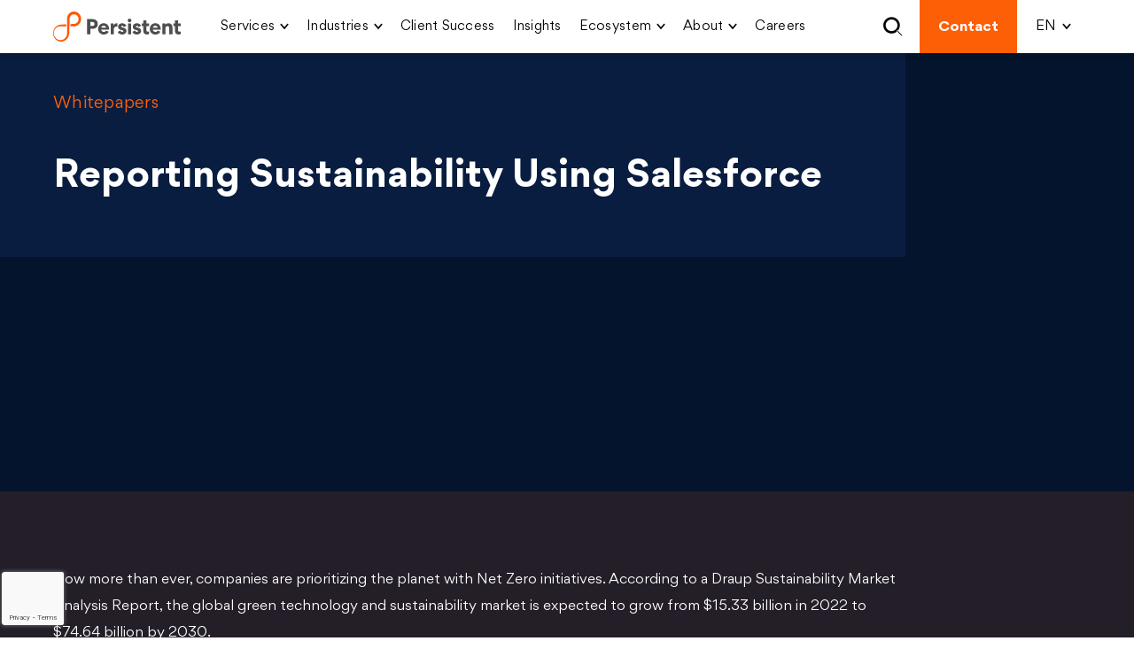

--- FILE ---
content_type: text/html; charset=UTF-8
request_url: https://www.persistent.com/insights/whitepapers/reporting-sustainability-using-salesforce/
body_size: 44704
content:
<!DOCTYPE html>
<html lang="en">

<head><meta charset="utf-8" /><script>if(navigator.userAgent.match(/MSIE|Internet Explorer/i)||navigator.userAgent.match(/Trident\/7\..*?rv:11/i)){var href=document.location.href;if(!href.match(/[?&]nowprocket/)){if(href.indexOf("?")==-1){if(href.indexOf("#")==-1){document.location.href=href+"?nowprocket=1"}else{document.location.href=href.replace("#","?nowprocket=1#")}}else{if(href.indexOf("#")==-1){document.location.href=href+"&nowprocket=1"}else{document.location.href=href.replace("#","&nowprocket=1#")}}}}</script><script>(()=>{class RocketLazyLoadScripts{constructor(){this.v="2.0.4",this.userEvents=["keydown","keyup","mousedown","mouseup","mousemove","mouseover","mouseout","touchmove","touchstart","touchend","touchcancel","wheel","click","dblclick","input"],this.attributeEvents=["onblur","onclick","oncontextmenu","ondblclick","onfocus","onmousedown","onmouseenter","onmouseleave","onmousemove","onmouseout","onmouseover","onmouseup","onmousewheel","onscroll","onsubmit"]}async t(){this.i(),this.o(),/iP(ad|hone)/.test(navigator.userAgent)&&this.h(),this.u(),this.l(this),this.m(),this.k(this),this.p(this),this._(),await Promise.all([this.R(),this.L()]),this.lastBreath=Date.now(),this.S(this),this.P(),this.D(),this.O(),this.M(),await this.C(this.delayedScripts.normal),await this.C(this.delayedScripts.defer),await this.C(this.delayedScripts.async),await this.T(),await this.F(),await this.j(),await this.A(),window.dispatchEvent(new Event("rocket-allScriptsLoaded")),this.everythingLoaded=!0,this.lastTouchEnd&&await new Promise(t=>setTimeout(t,500-Date.now()+this.lastTouchEnd)),this.I(),this.H(),this.U(),this.W()}i(){this.CSPIssue=sessionStorage.getItem("rocketCSPIssue"),document.addEventListener("securitypolicyviolation",t=>{this.CSPIssue||"script-src-elem"!==t.violatedDirective||"data"!==t.blockedURI||(this.CSPIssue=!0,sessionStorage.setItem("rocketCSPIssue",!0))},{isRocket:!0})}o(){window.addEventListener("pageshow",t=>{this.persisted=t.persisted,this.realWindowLoadedFired=!0},{isRocket:!0}),window.addEventListener("pagehide",()=>{this.onFirstUserAction=null},{isRocket:!0})}h(){let t;function e(e){t=e}window.addEventListener("touchstart",e,{isRocket:!0}),window.addEventListener("touchend",function i(o){o.changedTouches[0]&&t.changedTouches[0]&&Math.abs(o.changedTouches[0].pageX-t.changedTouches[0].pageX)<10&&Math.abs(o.changedTouches[0].pageY-t.changedTouches[0].pageY)<10&&o.timeStamp-t.timeStamp<200&&(window.removeEventListener("touchstart",e,{isRocket:!0}),window.removeEventListener("touchend",i,{isRocket:!0}),"INPUT"===o.target.tagName&&"text"===o.target.type||(o.target.dispatchEvent(new TouchEvent("touchend",{target:o.target,bubbles:!0})),o.target.dispatchEvent(new MouseEvent("mouseover",{target:o.target,bubbles:!0})),o.target.dispatchEvent(new PointerEvent("click",{target:o.target,bubbles:!0,cancelable:!0,detail:1,clientX:o.changedTouches[0].clientX,clientY:o.changedTouches[0].clientY})),event.preventDefault()))},{isRocket:!0})}q(t){this.userActionTriggered||("mousemove"!==t.type||this.firstMousemoveIgnored?"keyup"===t.type||"mouseover"===t.type||"mouseout"===t.type||(this.userActionTriggered=!0,this.onFirstUserAction&&this.onFirstUserAction()):this.firstMousemoveIgnored=!0),"click"===t.type&&t.preventDefault(),t.stopPropagation(),t.stopImmediatePropagation(),"touchstart"===this.lastEvent&&"touchend"===t.type&&(this.lastTouchEnd=Date.now()),"click"===t.type&&(this.lastTouchEnd=0),this.lastEvent=t.type,t.composedPath&&t.composedPath()[0].getRootNode()instanceof ShadowRoot&&(t.rocketTarget=t.composedPath()[0]),this.savedUserEvents.push(t)}u(){this.savedUserEvents=[],this.userEventHandler=this.q.bind(this),this.userEvents.forEach(t=>window.addEventListener(t,this.userEventHandler,{passive:!1,isRocket:!0})),document.addEventListener("visibilitychange",this.userEventHandler,{isRocket:!0})}U(){this.userEvents.forEach(t=>window.removeEventListener(t,this.userEventHandler,{passive:!1,isRocket:!0})),document.removeEventListener("visibilitychange",this.userEventHandler,{isRocket:!0}),this.savedUserEvents.forEach(t=>{(t.rocketTarget||t.target).dispatchEvent(new window[t.constructor.name](t.type,t))})}m(){const t="return false",e=Array.from(this.attributeEvents,t=>"data-rocket-"+t),i="["+this.attributeEvents.join("],[")+"]",o="[data-rocket-"+this.attributeEvents.join("],[data-rocket-")+"]",s=(e,i,o)=>{o&&o!==t&&(e.setAttribute("data-rocket-"+i,o),e["rocket"+i]=new Function("event",o),e.setAttribute(i,t))};new MutationObserver(t=>{for(const n of t)"attributes"===n.type&&(n.attributeName.startsWith("data-rocket-")||this.everythingLoaded?n.attributeName.startsWith("data-rocket-")&&this.everythingLoaded&&this.N(n.target,n.attributeName.substring(12)):s(n.target,n.attributeName,n.target.getAttribute(n.attributeName))),"childList"===n.type&&n.addedNodes.forEach(t=>{if(t.nodeType===Node.ELEMENT_NODE)if(this.everythingLoaded)for(const i of[t,...t.querySelectorAll(o)])for(const t of i.getAttributeNames())e.includes(t)&&this.N(i,t.substring(12));else for(const e of[t,...t.querySelectorAll(i)])for(const t of e.getAttributeNames())this.attributeEvents.includes(t)&&s(e,t,e.getAttribute(t))})}).observe(document,{subtree:!0,childList:!0,attributeFilter:[...this.attributeEvents,...e]})}I(){this.attributeEvents.forEach(t=>{document.querySelectorAll("[data-rocket-"+t+"]").forEach(e=>{this.N(e,t)})})}N(t,e){const i=t.getAttribute("data-rocket-"+e);i&&(t.setAttribute(e,i),t.removeAttribute("data-rocket-"+e))}k(t){Object.defineProperty(HTMLElement.prototype,"onclick",{get(){return this.rocketonclick||null},set(e){this.rocketonclick=e,this.setAttribute(t.everythingLoaded?"onclick":"data-rocket-onclick","this.rocketonclick(event)")}})}S(t){function e(e,i){let o=e[i];e[i]=null,Object.defineProperty(e,i,{get:()=>o,set(s){t.everythingLoaded?o=s:e["rocket"+i]=o=s}})}e(document,"onreadystatechange"),e(window,"onload"),e(window,"onpageshow");try{Object.defineProperty(document,"readyState",{get:()=>t.rocketReadyState,set(e){t.rocketReadyState=e},configurable:!0}),document.readyState="loading"}catch(t){console.log("WPRocket DJE readyState conflict, bypassing")}}l(t){this.originalAddEventListener=EventTarget.prototype.addEventListener,this.originalRemoveEventListener=EventTarget.prototype.removeEventListener,this.savedEventListeners=[],EventTarget.prototype.addEventListener=function(e,i,o){o&&o.isRocket||!t.B(e,this)&&!t.userEvents.includes(e)||t.B(e,this)&&!t.userActionTriggered||e.startsWith("rocket-")||t.everythingLoaded?t.originalAddEventListener.call(this,e,i,o):(t.savedEventListeners.push({target:this,remove:!1,type:e,func:i,options:o}),"mouseenter"!==e&&"mouseleave"!==e||t.originalAddEventListener.call(this,e,t.savedUserEvents.push,o))},EventTarget.prototype.removeEventListener=function(e,i,o){o&&o.isRocket||!t.B(e,this)&&!t.userEvents.includes(e)||t.B(e,this)&&!t.userActionTriggered||e.startsWith("rocket-")||t.everythingLoaded?t.originalRemoveEventListener.call(this,e,i,o):t.savedEventListeners.push({target:this,remove:!0,type:e,func:i,options:o})}}J(t,e){this.savedEventListeners=this.savedEventListeners.filter(i=>{let o=i.type,s=i.target||window;return e!==o||t!==s||(this.B(o,s)&&(i.type="rocket-"+o),this.$(i),!1)})}H(){EventTarget.prototype.addEventListener=this.originalAddEventListener,EventTarget.prototype.removeEventListener=this.originalRemoveEventListener,this.savedEventListeners.forEach(t=>this.$(t))}$(t){t.remove?this.originalRemoveEventListener.call(t.target,t.type,t.func,t.options):this.originalAddEventListener.call(t.target,t.type,t.func,t.options)}p(t){let e;function i(e){return t.everythingLoaded?e:e.split(" ").map(t=>"load"===t||t.startsWith("load.")?"rocket-jquery-load":t).join(" ")}function o(o){function s(e){const s=o.fn[e];o.fn[e]=o.fn.init.prototype[e]=function(){return this[0]===window&&t.userActionTriggered&&("string"==typeof arguments[0]||arguments[0]instanceof String?arguments[0]=i(arguments[0]):"object"==typeof arguments[0]&&Object.keys(arguments[0]).forEach(t=>{const e=arguments[0][t];delete arguments[0][t],arguments[0][i(t)]=e})),s.apply(this,arguments),this}}if(o&&o.fn&&!t.allJQueries.includes(o)){const e={DOMContentLoaded:[],"rocket-DOMContentLoaded":[]};for(const t in e)document.addEventListener(t,()=>{e[t].forEach(t=>t())},{isRocket:!0});o.fn.ready=o.fn.init.prototype.ready=function(i){function s(){parseInt(o.fn.jquery)>2?setTimeout(()=>i.bind(document)(o)):i.bind(document)(o)}return"function"==typeof i&&(t.realDomReadyFired?!t.userActionTriggered||t.fauxDomReadyFired?s():e["rocket-DOMContentLoaded"].push(s):e.DOMContentLoaded.push(s)),o([])},s("on"),s("one"),s("off"),t.allJQueries.push(o)}e=o}t.allJQueries=[],o(window.jQuery),Object.defineProperty(window,"jQuery",{get:()=>e,set(t){o(t)}})}P(){const t=new Map;document.write=document.writeln=function(e){const i=document.currentScript,o=document.createRange(),s=i.parentElement;let n=t.get(i);void 0===n&&(n=i.nextSibling,t.set(i,n));const c=document.createDocumentFragment();o.setStart(c,0),c.appendChild(o.createContextualFragment(e)),s.insertBefore(c,n)}}async R(){return new Promise(t=>{this.userActionTriggered?t():this.onFirstUserAction=t})}async L(){return new Promise(t=>{document.addEventListener("DOMContentLoaded",()=>{this.realDomReadyFired=!0,t()},{isRocket:!0})})}async j(){return this.realWindowLoadedFired?Promise.resolve():new Promise(t=>{window.addEventListener("load",t,{isRocket:!0})})}M(){this.pendingScripts=[];this.scriptsMutationObserver=new MutationObserver(t=>{for(const e of t)e.addedNodes.forEach(t=>{"SCRIPT"!==t.tagName||t.noModule||t.isWPRocket||this.pendingScripts.push({script:t,promise:new Promise(e=>{const i=()=>{const i=this.pendingScripts.findIndex(e=>e.script===t);i>=0&&this.pendingScripts.splice(i,1),e()};t.addEventListener("load",i,{isRocket:!0}),t.addEventListener("error",i,{isRocket:!0}),setTimeout(i,1e3)})})})}),this.scriptsMutationObserver.observe(document,{childList:!0,subtree:!0})}async F(){await this.X(),this.pendingScripts.length?(await this.pendingScripts[0].promise,await this.F()):this.scriptsMutationObserver.disconnect()}D(){this.delayedScripts={normal:[],async:[],defer:[]},document.querySelectorAll("script[type$=rocketlazyloadscript]").forEach(t=>{t.hasAttribute("data-rocket-src")?t.hasAttribute("async")&&!1!==t.async?this.delayedScripts.async.push(t):t.hasAttribute("defer")&&!1!==t.defer||"module"===t.getAttribute("data-rocket-type")?this.delayedScripts.defer.push(t):this.delayedScripts.normal.push(t):this.delayedScripts.normal.push(t)})}async _(){await this.L();let t=[];document.querySelectorAll("script[type$=rocketlazyloadscript][data-rocket-src]").forEach(e=>{let i=e.getAttribute("data-rocket-src");if(i&&!i.startsWith("data:")){i.startsWith("//")&&(i=location.protocol+i);try{const o=new URL(i).origin;o!==location.origin&&t.push({src:o,crossOrigin:e.crossOrigin||"module"===e.getAttribute("data-rocket-type")})}catch(t){}}}),t=[...new Map(t.map(t=>[JSON.stringify(t),t])).values()],this.Y(t,"preconnect")}async G(t){if(await this.K(),!0!==t.noModule||!("noModule"in HTMLScriptElement.prototype))return new Promise(e=>{let i;function o(){(i||t).setAttribute("data-rocket-status","executed"),e()}try{if(navigator.userAgent.includes("Firefox/")||""===navigator.vendor||this.CSPIssue)i=document.createElement("script"),[...t.attributes].forEach(t=>{let e=t.nodeName;"type"!==e&&("data-rocket-type"===e&&(e="type"),"data-rocket-src"===e&&(e="src"),i.setAttribute(e,t.nodeValue))}),t.text&&(i.text=t.text),t.nonce&&(i.nonce=t.nonce),i.hasAttribute("src")?(i.addEventListener("load",o,{isRocket:!0}),i.addEventListener("error",()=>{i.setAttribute("data-rocket-status","failed-network"),e()},{isRocket:!0}),setTimeout(()=>{i.isConnected||e()},1)):(i.text=t.text,o()),i.isWPRocket=!0,t.parentNode.replaceChild(i,t);else{const i=t.getAttribute("data-rocket-type"),s=t.getAttribute("data-rocket-src");i?(t.type=i,t.removeAttribute("data-rocket-type")):t.removeAttribute("type"),t.addEventListener("load",o,{isRocket:!0}),t.addEventListener("error",i=>{this.CSPIssue&&i.target.src.startsWith("data:")?(console.log("WPRocket: CSP fallback activated"),t.removeAttribute("src"),this.G(t).then(e)):(t.setAttribute("data-rocket-status","failed-network"),e())},{isRocket:!0}),s?(t.fetchPriority="high",t.removeAttribute("data-rocket-src"),t.src=s):t.src="data:text/javascript;base64,"+window.btoa(unescape(encodeURIComponent(t.text)))}}catch(i){t.setAttribute("data-rocket-status","failed-transform"),e()}});t.setAttribute("data-rocket-status","skipped")}async C(t){const e=t.shift();return e?(e.isConnected&&await this.G(e),this.C(t)):Promise.resolve()}O(){this.Y([...this.delayedScripts.normal,...this.delayedScripts.defer,...this.delayedScripts.async],"preload")}Y(t,e){this.trash=this.trash||[];let i=!0;var o=document.createDocumentFragment();t.forEach(t=>{const s=t.getAttribute&&t.getAttribute("data-rocket-src")||t.src;if(s&&!s.startsWith("data:")){const n=document.createElement("link");n.href=s,n.rel=e,"preconnect"!==e&&(n.as="script",n.fetchPriority=i?"high":"low"),t.getAttribute&&"module"===t.getAttribute("data-rocket-type")&&(n.crossOrigin=!0),t.crossOrigin&&(n.crossOrigin=t.crossOrigin),t.integrity&&(n.integrity=t.integrity),t.nonce&&(n.nonce=t.nonce),o.appendChild(n),this.trash.push(n),i=!1}}),document.head.appendChild(o)}W(){this.trash.forEach(t=>t.remove())}async T(){try{document.readyState="interactive"}catch(t){}this.fauxDomReadyFired=!0;try{await this.K(),this.J(document,"readystatechange"),document.dispatchEvent(new Event("rocket-readystatechange")),await this.K(),document.rocketonreadystatechange&&document.rocketonreadystatechange(),await this.K(),this.J(document,"DOMContentLoaded"),document.dispatchEvent(new Event("rocket-DOMContentLoaded")),await this.K(),this.J(window,"DOMContentLoaded"),window.dispatchEvent(new Event("rocket-DOMContentLoaded"))}catch(t){console.error(t)}}async A(){try{document.readyState="complete"}catch(t){}try{await this.K(),this.J(document,"readystatechange"),document.dispatchEvent(new Event("rocket-readystatechange")),await this.K(),document.rocketonreadystatechange&&document.rocketonreadystatechange(),await this.K(),this.J(window,"load"),window.dispatchEvent(new Event("rocket-load")),await this.K(),window.rocketonload&&window.rocketonload(),await this.K(),this.allJQueries.forEach(t=>t(window).trigger("rocket-jquery-load")),await this.K(),this.J(window,"pageshow");const t=new Event("rocket-pageshow");t.persisted=this.persisted,window.dispatchEvent(t),await this.K(),window.rocketonpageshow&&window.rocketonpageshow({persisted:this.persisted})}catch(t){console.error(t)}}async K(){Date.now()-this.lastBreath>45&&(await this.X(),this.lastBreath=Date.now())}async X(){return document.hidden?new Promise(t=>setTimeout(t)):new Promise(t=>requestAnimationFrame(t))}B(t,e){return e===document&&"readystatechange"===t||(e===document&&"DOMContentLoaded"===t||(e===window&&"DOMContentLoaded"===t||(e===window&&"load"===t||e===window&&"pageshow"===t)))}static run(){(new RocketLazyLoadScripts).t()}}RocketLazyLoadScripts.run()})();</script>
  
<meta http-equiv="X-UA-Compatible" content="IE=edge" />
<meta name="viewport" content="width=device-width, initial-scale=1" />
<meta name="facebook-domain-verification" content="r1fw1yr0oa13pp71ggq08r6kjmpwud" />


<!-- <link rel="icon" href="https://www.persistent.com/wp-content/themes/persistent/dist/images/persistent-logo-favicon-icon_83d9bf54.ico" /> -->
<link rel="icon" type="image/x-icon" href="https://www.persistent.com/wp-content/uploads/2020/09/persistent-logo-favicon-icon-1.ico" />
<link data-minify="1" rel="stylesheet" type="text/css" href="https://www.persistent.com/wp-content/cache/min/1/npm/slick-carousel@1.8.1/slick/slick.min.css?ver=1766396076" crossorigin="anonymous"/>

<!-- Google Tag Manager -->
<script type="rocketlazyloadscript">(function(w,d,s,l,i){w[l]=w[l]||[];w[l].push({'gtm.start':
new Date().getTime(),event:'gtm.js'});var f=d.getElementsByTagName(s)[0],
j=d.createElement(s),dl=l!='dataLayer'?'&l='+l:'';j.async=true;j.src=
'https://www.googletagmanager.com/gtm.js?id='+i+dl;f.parentNode.insertBefore(j,f);
})(window,document,'script','dataLayer','GTM-KS267JJ');</script>
<!-- End Google Tag Manager -->
<!-- Start Google Optimize -->
<script type="rocketlazyloadscript" data-rocket-src="https://www.googleoptimize.com/optimize.js?id=OPT-NBWWH4J" data-rocket-defer defer></script>
<!-- End Google Optimize -->
<meta name='robots' content='index, follow, max-image-preview:large, max-snippet:-1, max-video-preview:-1' />
	<style>img:is([sizes="auto" i], [sizes^="auto," i]) { contain-intrinsic-size: 3000px 1500px }</style>
	<link rel="alternate" hreflang="en" href="https://www.persistent.com/insights/whitepapers/reporting-sustainability-using-salesforce/" />
<link rel="alternate" hreflang="x-default" href="https://www.persistent.com/insights/whitepapers/reporting-sustainability-using-salesforce/" />

	<!-- This site is optimized with the Yoast SEO Premium plugin v25.9 (Yoast SEO v25.9) - https://yoast.com/wordpress/plugins/seo/ -->
	<title>Reporting Sustainability Using Salesforce | Whitepaper</title>
<link crossorigin data-rocket-preconnect href="https://bat.bing.com" rel="preconnect">
<link crossorigin data-rocket-preconnect href="https://www.googletagmanager.com" rel="preconnect">
<link crossorigin data-rocket-preconnect href="https://scripts.clarity.ms" rel="preconnect">
<link crossorigin data-rocket-preconnect href="https://www.clarity.ms" rel="preconnect">
<link crossorigin data-rocket-preconnect href="https://ws.zoominfo.com" rel="preconnect">
<link crossorigin data-rocket-preconnect href="https://www.google-analytics.com" rel="preconnect">
<link crossorigin data-rocket-preconnect href="https://cdn.mouseflow.com" rel="preconnect">
<link crossorigin data-rocket-preconnect href="https://www.gstatic.com" rel="preconnect">
<link crossorigin data-rocket-preconnect href="https://cdnjs.cloudflare.com" rel="preconnect">
<link crossorigin data-rocket-preconnect href="https://code.jquery.com" rel="preconnect">
<link crossorigin data-rocket-preconnect href="https://cdn.jsdelivr.net" rel="preconnect">
<link crossorigin data-rocket-preconnect href="https://stackpath.bootstrapcdn.com" rel="preconnect">
<link crossorigin data-rocket-preconnect href="https://www.googleoptimize.com" rel="preconnect">
<link crossorigin data-rocket-preconnect href="https://cookie-cdn.cookiepro.com" rel="preconnect">
<link crossorigin data-rocket-preconnect href="https://googleads.g.doubleclick.net" rel="preconnect">
<link crossorigin data-rocket-preconnect href="https://a.usbrowserspeed.com" rel="preconnect">
<link crossorigin data-rocket-preconnect href="https://www.google.com" rel="preconnect">
<link crossorigin data-rocket-preconnect href="https://www.influ2.com" rel="preconnect">
<link crossorigin data-rocket-preload as="font" href="https://www.persistent.com/wp-content/themes/persistent/dist/fonts/GorditaMedium_483365f0.woff2" rel="preload">
<link crossorigin data-rocket-preload as="font" href="https://www.persistent.com/wp-content/themes/persistent/dist/fonts/Persistent_43cdb50c.ttf" rel="preload"><link rel="preload" data-rocket-preload as="image" href="https://www.persistent.com/wp-content/uploads/images/Persistent-on-X.png" fetchpriority="high">
	<meta name="description" content="Persistent explores sustainability data management &amp; shares invaluable insights that will accelerate your journey to Net Zero. Download our whitepaper to learn more." />
	<link rel="canonical" href="https://www.persistent.com/insights/whitepapers/reporting-sustainability-using-salesforce/" />
	<meta property="og:locale" content="en_US" />
	<meta property="og:type" content="article" />
	<meta property="og:title" content="Reporting Sustainability Using Salesforce | Whitepaper" />
	<meta property="og:description" content="Persistent explores sustainability data management &amp; shares invaluable insights that will accelerate your journey to Net Zero. Download our whitepaper to learn more." />
	<meta property="og:url" content="https://www.persistent.com/insights/whitepapers/reporting-sustainability-using-salesforce/" />
	<meta property="og:site_name" content="Persistent Systems" />
	<meta property="article:publisher" content="https://www.facebook.com/PersistentSystems" />
	<meta property="article:modified_time" content="2024-08-29T07:55:42+00:00" />
	<meta property="og:image" content="https://www.persistent.com/wp-content/uploads/2022/11/Banner-for-Reporting-Sustainability-Whitepaper.jpg" />
	<meta property="og:image:width" content="2560" />
	<meta property="og:image:height" content="942" />
	<meta property="og:image:type" content="image/jpeg" />
	<meta name="twitter:card" content="summary_large_image" />
	<meta name="twitter:title" content="Reporting Sustainability Using Salesforce | Whitepaper" />
	<meta name="twitter:description" content="Persistent explores sustainability data management &amp; shares invaluable insights that will accelerate your journey to Net Zero. Download our whitepaper to learn more." />
	<meta name="twitter:image" content="https://www.persistent.com/wp-content/uploads/2022/11/Banner-for-Reporting-Sustainability-Whitepaper.jpg" />
	<meta name="twitter:site" content="@Persistentsys" />
	<meta name="twitter:label1" content="Est. reading time" />
	<meta name="twitter:data1" content="1 minute" />
	<script type="application/ld+json" class="yoast-schema-graph">{"@context":"https://schema.org","@graph":[{"@type":"WebPage","@id":"https://www.persistent.com/insights/whitepapers/reporting-sustainability-using-salesforce/","url":"https://www.persistent.com/insights/whitepapers/reporting-sustainability-using-salesforce/","name":"Reporting Sustainability Using Salesforce | Whitepaper","isPartOf":{"@id":"https://www.persistent.com/#website"},"primaryImageOfPage":{"@id":"https://www.persistent.com/insights/whitepapers/reporting-sustainability-using-salesforce/#primaryimage"},"image":{"@id":"https://www.persistent.com/insights/whitepapers/reporting-sustainability-using-salesforce/#primaryimage"},"thumbnailUrl":"https://www.persistent.com/wp-content/uploads/2022/11/Banner-for-Reporting-Sustainability-Whitepaper.jpg","datePublished":"2022-11-09T05:46:03+00:00","dateModified":"2024-08-29T07:55:42+00:00","description":"Persistent explores sustainability data management & shares invaluable insights that will accelerate your journey to Net Zero. Download our whitepaper to learn more.","breadcrumb":{"@id":"https://www.persistent.com/insights/whitepapers/reporting-sustainability-using-salesforce/#breadcrumb"},"inLanguage":"en-US","potentialAction":[{"@type":"ReadAction","target":["https://www.persistent.com/insights/whitepapers/reporting-sustainability-using-salesforce/"]}]},{"@type":"ImageObject","inLanguage":"en-US","@id":"https://www.persistent.com/insights/whitepapers/reporting-sustainability-using-salesforce/#primaryimage","url":"https://www.persistent.com/wp-content/uploads/2022/11/Banner-for-Reporting-Sustainability-Whitepaper.jpg","contentUrl":"https://www.persistent.com/wp-content/uploads/2022/11/Banner-for-Reporting-Sustainability-Whitepaper.jpg","width":2560,"height":942},{"@type":"BreadcrumbList","@id":"https://www.persistent.com/insights/whitepapers/reporting-sustainability-using-salesforce/#breadcrumb","itemListElement":[{"@type":"ListItem","position":1,"name":"Home","item":"https://www.persistent.com/"},{"@type":"ListItem","position":2,"name":"Reporting Sustainability Using Salesforce"}]},{"@type":"WebSite","@id":"https://www.persistent.com/#website","url":"https://www.persistent.com/","name":"Persistent Systems","description":"See Beyond, Rise Above","publisher":{"@id":"https://www.persistent.com/#organization"},"potentialAction":[{"@type":"SearchAction","target":{"@type":"EntryPoint","urlTemplate":"https://www.persistent.com/?s={search_term_string}"},"query-input":{"@type":"PropertyValueSpecification","valueRequired":true,"valueName":"search_term_string"}}],"inLanguage":"en-US"},{"@type":"Organization","@id":"https://www.persistent.com/#organization","name":"Persistent Systems","url":"https://www.persistent.com/","logo":{"@type":"ImageObject","inLanguage":"en-US","@id":"https://www.persistent.com/#/schema/logo/image/","url":"https://www.persistent.com/wp-content/uploads/2020/09/persistent-systems-header-logo.png","contentUrl":"https://www.persistent.com/wp-content/uploads/2020/09/persistent-systems-header-logo.png","width":435,"height":109,"caption":"Persistent Systems"},"image":{"@id":"https://www.persistent.com/#/schema/logo/image/"},"sameAs":["https://www.facebook.com/PersistentSystems","https://x.com/Persistentsys","https://www.instagram.com/persistent_systems/","https://www.linkedin.com/company/persistent-systems","https://www.youtube.com/channel/UCcHUpqmNBz3lkTEbIVT_4mQ"]}]}</script>
	<!-- / Yoast SEO Premium plugin. -->


<link rel='dns-prefetch' href='//cdnjs.cloudflare.com' />
<link rel='dns-prefetch' href='//code.jquery.com' />
<link rel='dns-prefetch' href='//cdn.jsdelivr.net' />

		<style>
			.lazyload,
			.lazyloading {
				max-width: 100%;
			}
		</style>
		<style id='wp-emoji-styles-inline-css' type='text/css'>

	img.wp-smiley, img.emoji {
		display: inline !important;
		border: none !important;
		box-shadow: none !important;
		height: 1em !important;
		width: 1em !important;
		margin: 0 0.07em !important;
		vertical-align: -0.1em !important;
		background: none !important;
		padding: 0 !important;
	}
</style>
<link rel='stylesheet' id='wp-block-library-css' href='https://www.persistent.com/wp-includes/css/dist/block-library/style.min.css?ver=a367e27b5bf8aa58fc4567ef13ac59c7' type='text/css' media='all' />
<link rel='stylesheet' id='wp-components-css' href='https://www.persistent.com/wp-includes/css/dist/components/style.min.css?ver=a367e27b5bf8aa58fc4567ef13ac59c7' type='text/css' media='all' />
<link rel='stylesheet' id='wp-preferences-css' href='https://www.persistent.com/wp-includes/css/dist/preferences/style.min.css?ver=a367e27b5bf8aa58fc4567ef13ac59c7' type='text/css' media='all' />
<link rel='stylesheet' id='wp-block-editor-css' href='https://www.persistent.com/wp-includes/css/dist/block-editor/style.min.css?ver=a367e27b5bf8aa58fc4567ef13ac59c7' type='text/css' media='all' />
<link data-minify="1" rel='stylesheet' id='popup-maker-block-library-style-css' href='https://www.persistent.com/wp-content/cache/min/1/wp-content/plugins/popup-maker/dist/packages/block-library-style.css?ver=1766396076' type='text/css' media='all' />
<style id='global-styles-inline-css' type='text/css'>
:root{--wp--preset--aspect-ratio--square: 1;--wp--preset--aspect-ratio--4-3: 4/3;--wp--preset--aspect-ratio--3-4: 3/4;--wp--preset--aspect-ratio--3-2: 3/2;--wp--preset--aspect-ratio--2-3: 2/3;--wp--preset--aspect-ratio--16-9: 16/9;--wp--preset--aspect-ratio--9-16: 9/16;--wp--preset--color--black: #000000;--wp--preset--color--cyan-bluish-gray: #abb8c3;--wp--preset--color--white: #ffffff;--wp--preset--color--pale-pink: #f78da7;--wp--preset--color--vivid-red: #cf2e2e;--wp--preset--color--luminous-vivid-orange: #ff6900;--wp--preset--color--luminous-vivid-amber: #fcb900;--wp--preset--color--light-green-cyan: #7bdcb5;--wp--preset--color--vivid-green-cyan: #00d084;--wp--preset--color--pale-cyan-blue: #8ed1fc;--wp--preset--color--vivid-cyan-blue: #0693e3;--wp--preset--color--vivid-purple: #9b51e0;--wp--preset--gradient--vivid-cyan-blue-to-vivid-purple: linear-gradient(135deg,rgba(6,147,227,1) 0%,rgb(155,81,224) 100%);--wp--preset--gradient--light-green-cyan-to-vivid-green-cyan: linear-gradient(135deg,rgb(122,220,180) 0%,rgb(0,208,130) 100%);--wp--preset--gradient--luminous-vivid-amber-to-luminous-vivid-orange: linear-gradient(135deg,rgba(252,185,0,1) 0%,rgba(255,105,0,1) 100%);--wp--preset--gradient--luminous-vivid-orange-to-vivid-red: linear-gradient(135deg,rgba(255,105,0,1) 0%,rgb(207,46,46) 100%);--wp--preset--gradient--very-light-gray-to-cyan-bluish-gray: linear-gradient(135deg,rgb(238,238,238) 0%,rgb(169,184,195) 100%);--wp--preset--gradient--cool-to-warm-spectrum: linear-gradient(135deg,rgb(74,234,220) 0%,rgb(151,120,209) 20%,rgb(207,42,186) 40%,rgb(238,44,130) 60%,rgb(251,105,98) 80%,rgb(254,248,76) 100%);--wp--preset--gradient--blush-light-purple: linear-gradient(135deg,rgb(255,206,236) 0%,rgb(152,150,240) 100%);--wp--preset--gradient--blush-bordeaux: linear-gradient(135deg,rgb(254,205,165) 0%,rgb(254,45,45) 50%,rgb(107,0,62) 100%);--wp--preset--gradient--luminous-dusk: linear-gradient(135deg,rgb(255,203,112) 0%,rgb(199,81,192) 50%,rgb(65,88,208) 100%);--wp--preset--gradient--pale-ocean: linear-gradient(135deg,rgb(255,245,203) 0%,rgb(182,227,212) 50%,rgb(51,167,181) 100%);--wp--preset--gradient--electric-grass: linear-gradient(135deg,rgb(202,248,128) 0%,rgb(113,206,126) 100%);--wp--preset--gradient--midnight: linear-gradient(135deg,rgb(2,3,129) 0%,rgb(40,116,252) 100%);--wp--preset--font-size--small: 13px;--wp--preset--font-size--medium: 20px;--wp--preset--font-size--large: 36px;--wp--preset--font-size--x-large: 42px;--wp--preset--spacing--20: 0.44rem;--wp--preset--spacing--30: 0.67rem;--wp--preset--spacing--40: 1rem;--wp--preset--spacing--50: 1.5rem;--wp--preset--spacing--60: 2.25rem;--wp--preset--spacing--70: 3.38rem;--wp--preset--spacing--80: 5.06rem;--wp--preset--shadow--natural: 6px 6px 9px rgba(0, 0, 0, 0.2);--wp--preset--shadow--deep: 12px 12px 50px rgba(0, 0, 0, 0.4);--wp--preset--shadow--sharp: 6px 6px 0px rgba(0, 0, 0, 0.2);--wp--preset--shadow--outlined: 6px 6px 0px -3px rgba(255, 255, 255, 1), 6px 6px rgba(0, 0, 0, 1);--wp--preset--shadow--crisp: 6px 6px 0px rgba(0, 0, 0, 1);}:where(body) { margin: 0; }.wp-site-blocks > .alignleft { float: left; margin-right: 2em; }.wp-site-blocks > .alignright { float: right; margin-left: 2em; }.wp-site-blocks > .aligncenter { justify-content: center; margin-left: auto; margin-right: auto; }:where(.is-layout-flex){gap: 0.5em;}:where(.is-layout-grid){gap: 0.5em;}.is-layout-flow > .alignleft{float: left;margin-inline-start: 0;margin-inline-end: 2em;}.is-layout-flow > .alignright{float: right;margin-inline-start: 2em;margin-inline-end: 0;}.is-layout-flow > .aligncenter{margin-left: auto !important;margin-right: auto !important;}.is-layout-constrained > .alignleft{float: left;margin-inline-start: 0;margin-inline-end: 2em;}.is-layout-constrained > .alignright{float: right;margin-inline-start: 2em;margin-inline-end: 0;}.is-layout-constrained > .aligncenter{margin-left: auto !important;margin-right: auto !important;}.is-layout-constrained > :where(:not(.alignleft):not(.alignright):not(.alignfull)){margin-left: auto !important;margin-right: auto !important;}body .is-layout-flex{display: flex;}.is-layout-flex{flex-wrap: wrap;align-items: center;}.is-layout-flex > :is(*, div){margin: 0;}body .is-layout-grid{display: grid;}.is-layout-grid > :is(*, div){margin: 0;}body{padding-top: 0px;padding-right: 0px;padding-bottom: 0px;padding-left: 0px;}a:where(:not(.wp-element-button)){text-decoration: underline;}:root :where(.wp-element-button, .wp-block-button__link){background-color: #32373c;border-width: 0;color: #fff;font-family: inherit;font-size: inherit;line-height: inherit;padding: calc(0.667em + 2px) calc(1.333em + 2px);text-decoration: none;}.has-black-color{color: var(--wp--preset--color--black) !important;}.has-cyan-bluish-gray-color{color: var(--wp--preset--color--cyan-bluish-gray) !important;}.has-white-color{color: var(--wp--preset--color--white) !important;}.has-pale-pink-color{color: var(--wp--preset--color--pale-pink) !important;}.has-vivid-red-color{color: var(--wp--preset--color--vivid-red) !important;}.has-luminous-vivid-orange-color{color: var(--wp--preset--color--luminous-vivid-orange) !important;}.has-luminous-vivid-amber-color{color: var(--wp--preset--color--luminous-vivid-amber) !important;}.has-light-green-cyan-color{color: var(--wp--preset--color--light-green-cyan) !important;}.has-vivid-green-cyan-color{color: var(--wp--preset--color--vivid-green-cyan) !important;}.has-pale-cyan-blue-color{color: var(--wp--preset--color--pale-cyan-blue) !important;}.has-vivid-cyan-blue-color{color: var(--wp--preset--color--vivid-cyan-blue) !important;}.has-vivid-purple-color{color: var(--wp--preset--color--vivid-purple) !important;}.has-black-background-color{background-color: var(--wp--preset--color--black) !important;}.has-cyan-bluish-gray-background-color{background-color: var(--wp--preset--color--cyan-bluish-gray) !important;}.has-white-background-color{background-color: var(--wp--preset--color--white) !important;}.has-pale-pink-background-color{background-color: var(--wp--preset--color--pale-pink) !important;}.has-vivid-red-background-color{background-color: var(--wp--preset--color--vivid-red) !important;}.has-luminous-vivid-orange-background-color{background-color: var(--wp--preset--color--luminous-vivid-orange) !important;}.has-luminous-vivid-amber-background-color{background-color: var(--wp--preset--color--luminous-vivid-amber) !important;}.has-light-green-cyan-background-color{background-color: var(--wp--preset--color--light-green-cyan) !important;}.has-vivid-green-cyan-background-color{background-color: var(--wp--preset--color--vivid-green-cyan) !important;}.has-pale-cyan-blue-background-color{background-color: var(--wp--preset--color--pale-cyan-blue) !important;}.has-vivid-cyan-blue-background-color{background-color: var(--wp--preset--color--vivid-cyan-blue) !important;}.has-vivid-purple-background-color{background-color: var(--wp--preset--color--vivid-purple) !important;}.has-black-border-color{border-color: var(--wp--preset--color--black) !important;}.has-cyan-bluish-gray-border-color{border-color: var(--wp--preset--color--cyan-bluish-gray) !important;}.has-white-border-color{border-color: var(--wp--preset--color--white) !important;}.has-pale-pink-border-color{border-color: var(--wp--preset--color--pale-pink) !important;}.has-vivid-red-border-color{border-color: var(--wp--preset--color--vivid-red) !important;}.has-luminous-vivid-orange-border-color{border-color: var(--wp--preset--color--luminous-vivid-orange) !important;}.has-luminous-vivid-amber-border-color{border-color: var(--wp--preset--color--luminous-vivid-amber) !important;}.has-light-green-cyan-border-color{border-color: var(--wp--preset--color--light-green-cyan) !important;}.has-vivid-green-cyan-border-color{border-color: var(--wp--preset--color--vivid-green-cyan) !important;}.has-pale-cyan-blue-border-color{border-color: var(--wp--preset--color--pale-cyan-blue) !important;}.has-vivid-cyan-blue-border-color{border-color: var(--wp--preset--color--vivid-cyan-blue) !important;}.has-vivid-purple-border-color{border-color: var(--wp--preset--color--vivid-purple) !important;}.has-vivid-cyan-blue-to-vivid-purple-gradient-background{background: var(--wp--preset--gradient--vivid-cyan-blue-to-vivid-purple) !important;}.has-light-green-cyan-to-vivid-green-cyan-gradient-background{background: var(--wp--preset--gradient--light-green-cyan-to-vivid-green-cyan) !important;}.has-luminous-vivid-amber-to-luminous-vivid-orange-gradient-background{background: var(--wp--preset--gradient--luminous-vivid-amber-to-luminous-vivid-orange) !important;}.has-luminous-vivid-orange-to-vivid-red-gradient-background{background: var(--wp--preset--gradient--luminous-vivid-orange-to-vivid-red) !important;}.has-very-light-gray-to-cyan-bluish-gray-gradient-background{background: var(--wp--preset--gradient--very-light-gray-to-cyan-bluish-gray) !important;}.has-cool-to-warm-spectrum-gradient-background{background: var(--wp--preset--gradient--cool-to-warm-spectrum) !important;}.has-blush-light-purple-gradient-background{background: var(--wp--preset--gradient--blush-light-purple) !important;}.has-blush-bordeaux-gradient-background{background: var(--wp--preset--gradient--blush-bordeaux) !important;}.has-luminous-dusk-gradient-background{background: var(--wp--preset--gradient--luminous-dusk) !important;}.has-pale-ocean-gradient-background{background: var(--wp--preset--gradient--pale-ocean) !important;}.has-electric-grass-gradient-background{background: var(--wp--preset--gradient--electric-grass) !important;}.has-midnight-gradient-background{background: var(--wp--preset--gradient--midnight) !important;}.has-small-font-size{font-size: var(--wp--preset--font-size--small) !important;}.has-medium-font-size{font-size: var(--wp--preset--font-size--medium) !important;}.has-large-font-size{font-size: var(--wp--preset--font-size--large) !important;}.has-x-large-font-size{font-size: var(--wp--preset--font-size--x-large) !important;}
:where(.wp-block-post-template.is-layout-flex){gap: 1.25em;}:where(.wp-block-post-template.is-layout-grid){gap: 1.25em;}
:where(.wp-block-columns.is-layout-flex){gap: 2em;}:where(.wp-block-columns.is-layout-grid){gap: 2em;}
:root :where(.wp-block-pullquote){font-size: 1.5em;line-height: 1.6;}
</style>
<link data-minify="1" rel='stylesheet' id='contact-form-7-css' href='https://www.persistent.com/wp-content/cache/min/1/wp-content/plugins/contact-form-7/includes/css/styles.css?ver=1766396076' type='text/css' media='all' />
<link data-minify="1" rel='stylesheet' id='wpcf7-redirect-script-frontend-css' href='https://www.persistent.com/wp-content/cache/min/1/wp-content/plugins/wpcf7-redirect/build/assets/frontend-script.css?ver=1766396076' type='text/css' media='all' />
<link data-minify="1" rel='stylesheet' id='cms-navigation-style-base-css' href='https://www.persistent.com/wp-content/cache/min/1/wp-content/plugins/wpml-cms-nav/res/css/cms-navigation-base.css?ver=1766396076' type='text/css' media='screen' />
<link data-minify="1" rel='stylesheet' id='cms-navigation-style-css' href='https://www.persistent.com/wp-content/cache/min/1/wp-content/plugins/wpml-cms-nav/res/css/cms-navigation.css?ver=1766396076' type='text/css' media='screen' />
<link data-minify="1" rel='stylesheet' id='jquery-auto-complete-css' href='https://www.persistent.com/wp-content/cache/min/1/ajax/libs/jquery-autocomplete/1.0.7/jquery.auto-complete.css?ver=1766396076' type='text/css' media='all' />
<link data-minify="1" rel='stylesheet' id='uacf7-frontend-style-css' href='https://www.persistent.com/wp-content/cache/min/1/wp-content/plugins/ultimate-addons-for-contact-form-7/assets/css/uacf7-frontend.css?ver=1766396076' type='text/css' media='all' />
<link data-minify="1" rel='stylesheet' id='uacf7-form-style-css' href='https://www.persistent.com/wp-content/cache/min/1/wp-content/plugins/ultimate-addons-for-contact-form-7/assets/css/form-style.css?ver=1766396076' type='text/css' media='all' />
<link data-minify="1" rel='stylesheet' id='uacf7-multistep-style-css' href='https://www.persistent.com/wp-content/cache/min/1/wp-content/plugins/ultimate-addons-for-contact-form-7/addons/multistep/assets/css/multistep.css?ver=1766396076' type='text/css' media='all' />
<link rel='stylesheet' id='sage/main.css-css' href='https://www.persistent.com/wp-content/themes/persistent/dist/styles/main_0fba0c75.css' type='text/css' media='all' />
<link data-minify="1" rel='stylesheet' id='sage/app.css-css' href='https://www.persistent.com/wp-content/cache/min/1/wp-content/themes/persistent/dist/styles/app_0fba0c75.css?ver=1766396077' type='text/css' media='all' />
<style id='rocket-lazyload-inline-css' type='text/css'>
.rll-youtube-player{position:relative;padding-bottom:56.23%;height:0;overflow:hidden;max-width:100%;}.rll-youtube-player:focus-within{outline: 2px solid currentColor;outline-offset: 5px;}.rll-youtube-player iframe{position:absolute;top:0;left:0;width:100%;height:100%;z-index:100;background:0 0}.rll-youtube-player img{bottom:0;display:block;left:0;margin:auto;max-width:100%;width:100%;position:absolute;right:0;top:0;border:none;height:auto;-webkit-transition:.4s all;-moz-transition:.4s all;transition:.4s all}.rll-youtube-player img:hover{-webkit-filter:brightness(75%)}.rll-youtube-player .play{height:100%;width:100%;left:0;top:0;position:absolute;background:url(https://www.persistent.com/wp-content/plugins/rocket-lazy-load/assets/img/youtube.png) no-repeat center;background-color: transparent !important;cursor:pointer;border:none;}.wp-embed-responsive .wp-has-aspect-ratio .rll-youtube-player{position:absolute;padding-bottom:0;width:100%;height:100%;top:0;bottom:0;left:0;right:0}
</style>
<script type="text/javascript" id="wpml-cookie-js-extra">
/* <![CDATA[ */
var wpml_cookies = {"wp-wpml_current_language":{"value":"en","expires":1,"path":"\/"}};
var wpml_cookies = {"wp-wpml_current_language":{"value":"en","expires":1,"path":"\/"}};
/* ]]> */
</script>
<script type="rocketlazyloadscript" data-minify="1" data-rocket-type="text/javascript" data-rocket-src="https://www.persistent.com/wp-content/cache/min/1/wp-content/plugins/sitepress-multilingual-cms/res/js/cookies/language-cookie.js?ver=1766396077" id="wpml-cookie-js" defer="defer" data-wp-strategy="defer"></script>
<script type="text/javascript" src="https://www.persistent.com/wp-includes/js/jquery/jquery.min.js?ver=3.7.1" id="jquery-core-js"></script>
<script type="text/javascript" src="https://www.persistent.com/wp-includes/js/jquery/jquery-migrate.min.js?ver=3.4.1" id="jquery-migrate-js"></script>
<script type="rocketlazyloadscript" data-minify="1" data-rocket-type="text/javascript" data-rocket-src="https://www.persistent.com/wp-content/cache/min/1/ui/1.13.2/jquery-ui.min.js?ver=1766396077" id="jquery-ui-core-js" crossorigin="anonymous" data-rocket-defer defer></script>
<script type="rocketlazyloadscript" data-minify="1" data-rocket-type="text/javascript" data-rocket-src="https://www.persistent.com/wp-content/cache/min/1/npm/popper.js@1.16.1/dist/umd/popper.min.js?ver=1766396077" id="popper-js" crossorigin="anonymous" data-rocket-defer defer></script>
<script data-minify="1" type="text/javascript" src="https://www.persistent.com/wp-content/cache/min/1/npm/slick-carousel@1.8.1/slick/slick.min.js?ver=1766396077" id="slick-js"></script>
<link rel="https://api.w.org/" href="https://www.persistent.com/wp-json/" /><link rel="alternate" title="JSON" type="application/json" href="https://www.persistent.com/wp-json/wp/v2/whitepaper/67813" /><link rel="EditURI" type="application/rsd+xml" title="RSD" href="https://www.persistent.com/xmlrpc.php?rsd" />

<link rel='shortlink' href='https://www.persistent.com/?p=67813' />
<link rel="alternate" title="oEmbed (JSON)" type="application/json+oembed" href="https://www.persistent.com/wp-json/oembed/1.0/embed?url=https%3A%2F%2Fwww.persistent.com%2Finsights%2Fwhitepapers%2Freporting-sustainability-using-salesforce%2F" />
<link rel="alternate" title="oEmbed (XML)" type="text/xml+oembed" href="https://www.persistent.com/wp-json/oembed/1.0/embed?url=https%3A%2F%2Fwww.persistent.com%2Finsights%2Fwhitepapers%2Freporting-sustainability-using-salesforce%2F&#038;format=xml" />
<meta name="generator" content="WPML ver:4.7.4 stt:1,4,3;" />
<!-- / HREFLANG Tags by DCGWS Version 2.0.0 -->
<!-- / HREFLANG Tags by DCGWS -->
		<script>
			document.documentElement.className = document.documentElement.className.replace('no-js', 'js');
		</script>
				<style>
			.no-js img.lazyload {
				display: none;
			}

			figure.wp-block-image img.lazyloading {
				min-width: 150px;
			}

			.lazyload,
			.lazyloading {
				--smush-placeholder-width: 100px;
				--smush-placeholder-aspect-ratio: 1/1;
				width: var(--smush-image-width, var(--smush-placeholder-width)) !important;
				aspect-ratio: var(--smush-image-aspect-ratio, var(--smush-placeholder-aspect-ratio)) !important;
			}

						.lazyload, .lazyloading {
				opacity: 0;
			}

			.lazyloaded {
				opacity: 1;
				transition: opacity 400ms;
				transition-delay: 0ms;
			}

					</style>
		<style type="text/css">.recentcomments a{display:inline !important;padding:0 !important;margin:0 !important;}</style>		<style type="text/css" id="wp-custom-css">
			/*blockquote text alignment*/
blockquote.wp-block-quote{
    text-align: left!important;
}
/*Offe and Solu desc color*/
.card-c05, .card-c04 {color:#4E4B54!important;}
.card-c04:hover{color: #ffffff!important;}
/*Our offerings title bold*/
.list-unstyled {
    font-weight: 700;
}
/*L3 subheadling color change*/
.text-mid{
    color: #76747A !important;
}
/*Menu space after logo start*/
.theme-header .navbar-brand {
    background-size: 14.4rem;
    width: 16.4rem;
    height: 3.5rem;
}
.nav-main .nav-item .dropdown-menu { 
	max-height: none;
}
/*end*/
/*OneTrust CSS Start*/
#onetrust-consent-sdk #onetrust-banner-sdk{
background:#231E28 !important;
opacity: 0.8;
backdrop-filter: blur(70px);
flex: none;
order: 2;
align-self: stretch;
flex-grow: 0;
}
/*OneTrust CSS End*/

.IN-widget {
    height: 1.5rem!important;}
.wpcf7-form-control.wpcf7-submit{
margin-top: 16px !important;}
.slider-t01 .card-slider figure:after {
    content: "";
    background: -webkit-gradient(linear,left bottom,left top,from(rgba(35,30,40,.2)),to(rgba(35,30,40,.2)));
    background: -webkit-linear-gradient(bottom,rgba(35,30,40,.2),rgba(35,30,40,.2));
    background: -o-linear-gradient(bottom,rgba(35,30,40,.2),rgba(35,30,40,.2));
    background: linear-gradient(90deg, rgba(0, 0, 0, 0.7) 0%, rgba(0, 0, 0, 0) 65%);
}
.slider-3 .card-slider figure:after {
    content: "";
    background: -webkit-gradient(linear,left bottom,left top,from(rgba(35,30,40,.2)),to(rgba(35,30,40,.2)));
    background: -webkit-linear-gradient(bottom,rgba(35,30,40,.2),rgba(35,30,40,.2));
    background: -o-linear-gradient(bottom,rgba(35,30,40,.2),rgba(35,30,40,.2));
    background: linear-gradient(90deg, rgba(0, 0, 0, 0.7) 0%, rgba(0, 0, 0, 0) 50%);
}
.theme-header {
	-webkit-transition: background-color .1s ease .3s;
-o-transition: background-color .1s ease .3s;
transition: background-color .1s ease .3s;
}

.theme-header.sticky {
	-webkit-transition: background-color .1s ease;
-o-transition: background-color .1s ease;
transition: background-color .1s ease;
}
.template-t7-about .slider-6 .slick-slide a:hover img {filter:none;}

@media (max-width: 1439.98px) and (min-width: 1098px) {
.card-home-05 .card-header {
font-size: 1.6rem;
line-height: 3.5rem;
margin-bottom: 3.2rem;
}
}

.thank-you-for-contacting-us .hero-h18 .thumbnail-img img,
.template-t12-partners-landing.disclaimer .hero-h18 .thumbnail-img img{height:20rem; }
@media (min-width: 696px) {
	.thank-you-for-contacting-us .hero-h18 .thumbnail-img img,.template-t12-partners-landing.disclaimer .hero-h18 .thumbnail-img img {height:45rem; }
	.persistent-achieves-isg-star-of-excellence-award-2020 .hero-09-img img {
    height: 40rem;
}
}
@media (max-width: 696px) {
	.section-07 .btn-display--xs .btn.btn-secondary {color:#fff !important;}
	.page-company-overview-data .section-06 .section-06-content {max-width:75%;}
}


.section-twin+.section-twin+.section-home-content .slider-6:before {
    background: -webkit-gradient(linear,left top,right top,from(#fff),color-stop(1%,hsla(0,0%,100%,.99)),to(hsla(0,0%,100%,0)));
    background: -webkit-linear-gradient(left,#fff,hsla(0,0%,100%,.99) 1%,hsla(0,0%,100%,0));
    background: -o-linear-gradient(left,#fff 0,hsla(0,0%,100%,.99) 1%,hsla(0,0%,100%,0) 100%);
    background: linear-gradient(90deg,#fff,hsla(0,0%,100%,.99) 1%,hsla(0,0%,100%,0));
    filter: progid:DXImageTransform.Microsoft.gradient(startColorstr="#ffffff",endColorstr="#00ffffff",GradientType=1);
    left: 0;
}

.section-twin+.section-twin+.section-home-content .slider-6:after {
    background: -webkit-gradient(linear,left top,right top,from(hsla(0,0%,100%,0)),color-stop(99%,hsla(0,0%,100%,.99)),to(#fff));
    background: -webkit-linear-gradient(left,hsla(0,0%,100%,0),hsla(0,0%,100%,.99) 99%,#fff);
    background: -o-linear-gradient(left,hsla(0,0%,100%,0) 0,hsla(0,0%,100%,.99) 99%,#fff 100%);
    background: linear-gradient(90deg,hsla(0,0%,100%,0),hsla(0,0%,100%,.99) 99%,#fff);
    filter: progid:DXImageTransform.Microsoft.gradient(startColorstr="#00ffffff",endColorstr="#ffffff",GradientType=1);
    right: 0;
}
/* ISG CTA about */
.btn-secondary.focus-white:focus {    background-color: transparent;
    border-color: #fff;
    color: #fff!important;}

/* Abhishek */
div#pum-18138{overflow:hidden !important;}

/* Hide Industry menu title */
.card-nav-title a.menu-item-type-custom{ display:none;
}
/* CS Slider animation fix for partners */
.slider-4 .card-slider figure{height:auto;overflow:hidden;}
/* News Insight Slider animation fix for partners */
.slider-5 .card-slider figure:not([class]){height:auto;overflow:hidden;}


/* Insights */
.filternav--dark h2{color:#fff;}
.filternav--dark h1{color:#fff;}
/* Reduce banner height of blogs */
@media (min-width: 696px){
.hero-09--dark img {
    height: 50rem;
	}}

/* Fix CS logo animation */
.slider-4 .card-slider figure:hover .logo-brand img{
	transform:scale(1) !important;
}
.slider-5 .card-slider figure:hover .logo-brand img{
	transform:scale(1) !important;
}

/* Event RHS form for mobile */
.hero-12-sidebar .form-global .custom-control-label .wpcf7-list-item-label:before, .form-global .custom-control .wpcf7-list-item-label:before{background-color: #fff;}
.hero-12-sidebar .custom-control-communication input:checked~.wpcf7-list-item-label:before, .custom-control-input:checked~.wpcf7-list-item-label:before{background-color:#FD5F07;}
.hero-12-sidebar .form-global .material input{color:#fff;}

/*line issue on mobile resolution*/
@media (max-width: 1291.98px){
.tab-panel-default .tab-pane:before {
    height: 0px!important;
}}

/*change color of slick slider active slider lines*/

.slider-4-control .slick-dots>li.slick-active:after {
    color: #FD5F07!important;
}
.slider-4-control .slick-dots>li:after {
    color: #ffffff!important;}
.slider-4-control .slick-dots>li.slick-active button:after, .slider-4-control .slick-dots>li button:hover:after {
    background-color: #FD5F07!important;
}

/*offering and solution n-th child alignment issue*/
@media (min-width: 1098px){
.section-c04 .row > [class*="col-"]:nth-child(3n + 1):nth-last-child(-n + 3), .section-c04 .row > [class*="col-"]:nth-child(3n + 1):nth-last-child(-n + 3) ~ [class*="col-"] {
    margin-bottom: 3rem!important;
    }}

/* Footer menu and social icon color change */

/*hidding label of contact form 7*/
.visually-hidden { 
        display: none;
}


/* Ecosystem desktop Menu css */
@media (min-width: 1098px){
.sub-menu-columns .col-md-4 {
    -webkit-box-flex: 0;
    -ms-flex: 0 0 33.33333%!important;
    flex: 1 0 38.33333%;
    max-width: 78.33333%!important;
	}}
.sub-menu-columns ul.sub-menu li {
display: inline-block;
float: left;
width: 200px;
}
.sub-menu-columns ul.sub-menu li:nth-child(odd) {
float: left;
margin-right: 10px;
}
.sub-menu-columns ul.sub-menu li:nth-child(even) {
float: right;
}
.sub-menu-columns .nav-dropdown-list{
	    padding-top: 18px;
}
.sub-menu-columns .sub {
	font-size:14px;
}
.sub-menu-columns .card-nav .nav-dropdown-list>li {
    font-weight: 500;
} 
.sub-menu-columns .text {
    display: block !important;
}

.card-nav h6 a:after {
    content: "\E909";
    font-family: Persistent;
    font-size: 2rem;
    vertical-align: middle;
    margin-left: 1rem;
}
/* Ecosystem desktop Menu css */

/*Learn more about our Accelerators & Intellectual Properties menu change*/
.sub{
    font-size: 14px;
}
.display {
display: initial !important;
font-size: 1.5rem;
}

/* newhomepage */ 
.template-homepage-layout2 p.acceptance-checkbox {
    color: white!important;
}
/*New-quote-Slider-bg-img CSS*/
@media (min-width: 320px) and (max-width: 1097px)
{
.section-quote-full--dark:after {
    top: 1rem;
    width: 25rem;
}
}

@media (min-width: 1098px){
.section-quote-full--dark:after {
    width: 39rem;
    height: 37rem;
    top: 4.5rem;
    right: 3rem;
}
}

.post-single .wp-block-quote em {
    line-height: 4rem;
}

@media (min-width: 320px) and (max-width: 1097px){
	.post-single .wp-block-quote em {
    line-height: 3rem;
	}
}


.post-single .wp-block-quote p {
    line-height: 4rem!important;
    text-align: left;
}

@media (min-width: 320px) and (max-width: 1097px){
	.post-single .wp-block-quote p {
    line-height: 3rem;
		text-align: left;

	}
}



/* digital*/
.visually-hidden { 
        display: none;
}

.section-contact .note a {
        font-weight: 500;
        text-decoration-line: underline;
    }

/*digital outline focus change*/	 
.theme-header a.nav-link:focus {outline: 0px;}

.white-outline:focus{	 	 	 
 	outline: 2px solid #FFFFFF;
}	 	 	 
 	 	 	 
.black-outline:focus{	 	 	 
 	outline: 2px solid #000000;
}	 	 	 
 	 	 	 
.red-outline:focus{	 	 	 
 	outline: 2px solid red;
}	
/*web accessibility contact form error mesg validation*/

.wpcf7-not-valid-tip {	 	 	 
display: block!important;	 	 	 
 	color: #fd5f07;	 
}	
/*web accessibility footer industries and services*/


.footer-block .sub-menu{
	font-weight:normal;
}


/*web accessibility service and ips accellerite menu*/
@media (min-width: 1098px){
.sub-menu .h6 {
    font-weight: 700!important;
	}}

.dropdown-menu-mega h2:after {
    content: "\E909";
    font-family: Persistent;
    font-size: 2rem;
    vertical-align: middle;
    margin-left: 1rem;
}

.card-nav h3 a:after {
    content: "\E909";
    font-family: Persistent;
    font-size: 2rem;
    vertical-align: middle;
    margin-left: 1rem;
}

/*web accessibility popup close btn*/
button.pum-close.popmake-close:focus {
    outline: 2px solid #000000;
}

/*global css for breadcrumb issue*/
@media (min-width: 696px){
.hero-11 .breadcrumb--dark p {
    padding-right: 0rem;
	}}

/* Form Label Font Color*/
.popmake-content .form-global .material input:placeholder-shown+label {
    color: #342e39 !important;
}


/* CS RHS*/
@media (min-width: 696px){
.client-post-content {
    padding: 3.5rem 0;
	}}

/*WPML CSS start*/

/*WPML menu css*/
.nav-dark .theme-header select.lang-col {
    color: #000;
}
.nav-dark .theme-header option.lang-clr {
    color: #000;
}

/* footer copyright menu css FR and DE*/

.lang-fr .theme-footer .navbar-brand {
    max-width: 13.1rem;
}
.lang-fr .theme-footer .footer-copyright ul li a {
    font-size: 1.04rem !important;
}
.lang-fr .theme-footer .footer-copyright nav ul li
{
 margin-left: 0.5rem !important;
 padding-left: 0.5rem !important;
}
.lang-fr .theme-footer .footer-copyright p {
font-size: 1.04rem !important;
 margin-left: 0.5rem !important;
 padding-left: 0.5rem !important;
}

.lang-de .theme-footer .footer-copyright ul li a {
    font-size: 1.2rem !important;
}
.lang-de .theme-footer .footer-copyright nav ul li
{
 margin-left: 0.5rem !important;
 padding-left: 0.5rem !important;
}
.lang-de .theme-footer .footer-copyright p {
 font-size: 1.2rem !important;
 margin-left: 0.5rem !important;
 padding-left: 0.5rem !important;
}



@media (min-width: 1098px){
.lang-fr .theme-footer .footer-copyright .ml-md-10, .mx-md-10 {
    margin-left: 1.3rem!important;
}
.lang-de .theme-footer .footer-copyright .ml-md-10, .mx-md-10 {
    margin-left: 4.4rem!important;
}
}
/* footer copyright section css*/
@media (min-width: 1098px) and (max-width: 1247px){
.theme-footer .social ul li a {
    font-size: 2rem;
   }
.theme-footer .social ul li {
   margin-right: .6rem;
}
}
@media (min-width: 1248px) {
.theme-footer .social ul li {
   margin-right: .6rem;
}
}
/*header menu css for EN , FR and DE*/
.lang-en .btn-cta-contact {
    padding: 0 2rem;
}
.lang-en a.btn.btn-search {
    margin-right: 2rem;
}

.lang-fr .btn-cta-contact {
    padding: 0 2rem;
}
.lang-fr a.btn.btn-search {
    margin-right: 2rem;
}
.lang-de .btn-cta-contact {
  padding: 0 1.8rem;
}
.lang-de a.btn.btn-search {
    margin-right: 2rem;
}
.lang-de .theme-header .navbar {
   font-size: 1.40rem;
}
.lang-de .theme-header .navbar-brand {
     width: 14.4rem;
}
@media (min-width: 1200px) and (max-width: 1240px){
.lang-fr .theme-header .navbar {
   font-size: 1.43rem;
}

.lang-de .theme-header .navbar {
   font-size: 1.33rem;
}
}


/*lang menu drop down css*/
select#inputState {
    -webkit-appearance: none;
    -moz-appearance: none;
    appearance: none;
	 padding: 0 .6rem;
}
.select {
    display: inline-block;
    width: 4.2rem;
}
.mobile-nav .select:after {
     top: 0.7rem;
  }
.select:after {

    position: absolute;
    top: 0.5rem;
    pointer-events: none;
    margin-left: 3.6rem;
    vertical-align: middle;
    font-size: 1rem;
    content: "\E905";
    border: none;
    font-family: Persistent;
    -webkit-transition: none;
    -o-transition: none;
    transition: none;
    display: inline-block;
}
.nav-dark .theme-header .select:after {
    color: #000 !important;
}
.lang-de.home .card-home-03-front .link-with-arrow--secondary .arrow,
.lang-fr.home .card-home-03-front .link-with-arrow--secondary .arrow{
  display: none;
}
/* reCAPTCHA v3 to the left */ 
.grecaptcha-badge { 
width: 70px !important; 
overflow: hidden !important; 
transition: all 0.5s ease !important; 
left: 2px !important; 
} 
.grecaptcha-badge:hover { 
width: 256px !important; 
} 
/*New Client Logo */
.section-quote-full--dark .card-quote-full .card-quote-full-logo {
    margin-bottom: 2.5rem !important;
}
/* Why Persistent */
.section-l06--teal {background-color: #FE9F6A !important;
}
/* Subsection Menu */
@media (min-width: 1098px){#subsection-navigation-module{padding-bottom: 4rem;}}
/*autofill color WP forms*/
.post-single--light .sidebar-gated .form-global--dark input:-webkit-autofill{
    -webkit-text-fill-color: #000 !important;
    -webkit-box-shadow: 0 0 0 1000px #342e39 inset!important;
    border-bottom: 1px solid #091D40 !important;
    box-shadow: inset 0 0 0 1000px #f2f2f2!important;
}
/* contact form autofill CSS */
.section-contact.section-twin-dark .material input:-webkit-autofill{
box-shadow: inset 0 0 0 1000px #091D40!important;
}
/* Whitepaper CSS */
@media (min-width: 312px) and (max-width: 1097.98px) {.wp-leadspace .award-animated {height: 24rem !important;}.wp-leadspace.above-the-fold {min-height: 57vh !important;}}
@media (min-width: 1098px) {.wp-leadspace .award-animated {height: 26rem !important;}}
.hamburger-inner, .hamburger-inner:after, .hamburger-inner:before{                   
	background-color: #000 !important;
}
@media (min-width: 320px) and (max-width: 812px) {
.slick-wrap-03 {
    overflow: hidden;
    padding: 2rem 0;
	}}
/* CSS For Clients Slider */
/* CSS For zindex on homepage bottom to top buttom scroll */

@media (min-width: 1292px) {
    .section-scroll-jack .hero-content {
        z-index: 1;
    }
}
/* CSS For zindex on homepage bottom to top buttom scroll */

/* CSS for Download the Whitepaper webinar-registration forms */
.post-single--dark .form-global.form-global--dark.webinar-registration p.acceptance-checkbox {
    color: #fff !important;
}
.section-scroll-jack .hero-content-header {
    margin-bottom: 6rem!important;
}
@media (min-width: 1292px) {
    .section-scroll-jack .hero-content {
        padding: 5.1rem 0;
    }
}
.text-orange-tint{
color:#FD7F39!important;
}
/* Qoute Module */
.section-quote-full--dark {
    background-color: #404040;
}
.section-quote-full--dark .card-quote-full .h5 {
    color: #fff;
    font-weight: 400 !important;
}
@media (min-width: 1098px) {
    .section-quote-full--dark .h5{
        font-size: 2.5rem;
        line-height: 3.5rem;
    }
}
/*btn issue for new leadspace */

@media (min-width: 320px) and (max-width: 844px)
{.new-leadspace.hero-in01 .btn-xl {
font-size: 0.775rem;
padding: .7rem 1.6rem .5rem;}}


		</style>
		<noscript><style id="rocket-lazyload-nojs-css">.rll-youtube-player, [data-lazy-src]{display:none !important;}</style></noscript><!-- Facebook Pixel Code -->
<script  type="text/plain" class="optanon-category-C0004">
  !function(f,b,e,v,n,t,s)
  {if(f.fbq)return;n=f.fbq=function(){n.callMethod?
  n.callMethod.apply(n,arguments):n.queue.push(arguments)};
  if(!f._fbq)f._fbq=n;n.push=n;n.loaded=!0;n.version='2.0';
  n.queue=[];t=b.createElement(e);t.async=!0;
  t.src=v;s=b.getElementsByTagName(e)[0];
  s.parentNode.insertBefore(t,s)}(window, document,'script',
  'https://connect.facebook.net/en_US/fbevents.js');
  fbq('init', '500494687405340');
  fbq('track', 'PageView');
</script>
<noscript><img height="1" width="1" style="display:none"  src="https://www.facebook.com/tr?id=500494687405340&ev=PageView&noscript=1"/></noscript>
<!-- End Facebook Pixel Code -->
<!-- Twitter universal website tag code -->
<script type="text/plain" class="optanon-category-C0004">
!function(e,t,n,s,u,a){e.twq||(s=e.twq=function(){s.exe?s.exe.apply(s,arguments):s.queue.push(arguments);
},s.version='1.1',s.queue=[],u=t.createElement(n),u.async=!0,u.src='//static.ads-twitter.com/uwt.js',
a=t.getElementsByTagName(n)[0],a.parentNode.insertBefore(u,a))}(window,document,'script');
// Insert Twitter Pixel ID and Standard Event data below
twq('init','nztit');
twq('track','PageView');
</script>
<!-- End Twitter universal website tag code -->
<!-- LinkedIn Insight Tag start -->
<script type="text/plain" class="optanon-category-C0004">
_linkedin_partner_id = "94415";
window._linkedin_data_partner_ids = window._linkedin_data_partner_ids || [];
window._linkedin_data_partner_ids.push(_linkedin_partner_id);
(function(){var s = document.getElementsByTagName("script")[0];
var b = document.createElement("script");
b.type = "text/javascript";b.async = true;
b.src = "https://snap.licdn.com/li.lms-analytics/insight.min.js";
s.parentNode.insertBefore(b, s);})();
</script>
<noscript>
<img height="1" width="1" style="display:none;" alt="" src="https://px.ads.linkedin.com/collect/?pid=94415&fmt=gif" />
</noscript>
<!-- LinkedIn Insight Tag end -->

<!-- Organization Schema markup script -->
<script type="application/ld+json">
{
  "@context": "https://schema.org",
  "@type": "Organization",
  "name": "Persistent Systems",
  "alternateName": "Persistent",
  "url": "https://www.persistent.com/",
  "logo": "https://www.persistent.com/wp-content/uploads/2020/09/persistent-systems-header-logo.png",
  "sameAs": [
    "https://www.facebook.com/PersistentSystems/",
    "https://twitter.com/Persistentsys",
    "https://www.instagram.com/persistent_systems/",
    "https://www.youtube.com/channel/UCcHUpqmNBz3lkTEbIVT_4mQ",
    "https://www.linkedin.com/company/persistent-systems",
    "https://en.wikipedia.org/wiki/Persistent_Systems",
    "https://www.persistent.com/"
  ]
}
</script>



<!-- Crazyegg -->
<script type="rocketlazyloadscript" data-minify="1" data-rocket-type="text/javascript" data-rocket-src="https://www.persistent.com/wp-content/cache/min/1/pages/scripts/0056/9946.js?ver=1766396077" async="async"></script>
<!-- END Crazyegg -->


  
<meta name="generator" content="WP Rocket 3.19.4" data-wpr-features="wpr_delay_js wpr_defer_js wpr_minify_js wpr_preconnect_external_domains wpr_auto_preload_fonts wpr_oci wpr_minify_css wpr_preload_links" /><script>var __uzdbm_1 = "791c0874-115b-4ff8-85ce-2f4a71ab717e";var __uzdbm_2 = "ZjhkMzhhYzEtZDQ1Mi00MTg0LTgxMzMtMTUyNjdlZDgxZTRhJDE4LjE5MS4xNTEuNTA=";var __uzdbm_3 = "7f9000791c0874-115b-4ff8-85ce-2f4a71ab717e1-17691430504110-0025916c2d292d8b66610";var __uzdbm_4 = "false";var __uzdbm_5 = "";var __uzdbm_6 = "";var __uzdbm_7 = "";</script> <script>   (function (w, d, e, u, c, g, a, b) {     w["SSJSConnectorObj"] = w["SSJSConnectorObj"] || {       ss_cid: c,       domain_info: "auto",     };     w[g] = function (i, j) {       w["SSJSConnectorObj"][i] = j;     };     a = d.createElement(e);     a.async = true;     if (       navigator.userAgent.indexOf('MSIE') !== -1 ||       navigator.appVersion.indexOf('Trident/') > -1     ) {       u = u.replace("/advanced/", "/advanced/ie/");     }     a.src = u;     b = d.getElementsByTagName(e)[0];     b.parentNode.insertBefore(a, b);   })(     window, document, "script", "https://www.persistent.com/18f5227b-e27b-445a-a53f-f845fbe69b40/stormcaster.js", "d454", "ssConf"   );   ssConf("c1", "https://www.persistent.com");   ssConf("c3", "c99a4269-161c-4242-a3f0-28d44fa6ce24");   ssConf("au", "persistent.com");   ssConf("cu", "validate.perfdrive.com, ssc"); </script></head>

<!-- <body class="nav-dark"> -->
<body class="wp-singular whitepaper-template-default single single-whitepaper postid-67813 wp-embed-responsive wp-theme-persistentresources nav-dark reporting-sustainability-using-salesforce lang-en app-data index-data singular-data single-data single-whitepaper-data single-whitepaper-reporting-sustainability-using-salesforce-data">

    <div  class="theme-app d-flex flex-column">
        <div  class="theme-wrap">
        <header
        id="stickyHeader"
        class="theme-header  d-flex flex-row position-fixed align-items-center align-items-lg-start w-100 zindex-15">
    <div class="container">
        <div class="row">
            <div class="col">
                <nav aria-label="Primary" class="navbar">
                    <a
                            class="navbar-brand position-relative white-outline"
                            href="/"                            title="Persistent Systems">
                            Persistent Systems Limited
                    </a>
                    <a class="skip-link screen-reader-text" href="#content">Skip to content</a>
                    <!-- <div class="d-flex align-items-center d-block d-lg-none"> -->
                     <div class="align-items-center mobile-nav">  
                        <a href="https://www.persistent.com/search/" class="btn btn-search white-outline">Search</a>
													<div class="lang-selection position-relative">
                                <span class="select">
                                <select id="inputState" class="form-control lang-col" onchange="location = this.value;">
                                 
																											 <option class="lang-clr" selected value="/">En</option>
                                     <option class="lang-clr" value="/de/">De</option>
									<option class="lang-clr" value="/fr/">Fr</option>
									                                   								
								</select>
                            </span>
                            </div>
													
													
                        <button class="btn btn-link hamburger hamburger--spin" id="hamburger" aria-expanded="false" aria-label="Hamburger Menu" title="Hamburger Menu">
                            <span class="hamburger-box">
                                <span class="hamburger-inner"></span>
                            </span>
                        </button>
                    </div>
                    <!-- <div class="d-none d-lg-flex flex-grow-1 justify-content-between align-items-center"> -->
                    <div class="flex-grow-1 justify-content-between align-items-center desktop-nav">
                        <ul id="headerMainMenu" class="nav nav-main align-items-center "><li id="nav-menu-item-1609" class="dropdown nav-item menu-item menu-item-type-post_type menu-item-object-page menu-item-has-children ">
<a title="All Services" href="https://www.persistent.com/services/" class="menu-link menu-item menu-item-type-post_type menu-item-object-page menu-item-has-children main-menu-link nav-link dropdown-toggle white-outline">Services</a><span class="sub"></span>
<ul class="sub-menu dropdown-menu dropdown-menu-mega menu-odd  menu-depth-1"><div class="container d-block">
                                        <div class="row">
                                            <div class="col">
                                                <div class="mb-3">
                                                   <h2 class="mb-0 h6">
                                                    <a href="https://www.persistent.com/services/">All Services</a>                                                       
                                                    </h2>
                                                </div>
                                            </div>
                                        </div>
                                          <div class="row">
                                     
                                           
                                            <div class="col-md-4">
                                                <div class="card-nav">
                                                   <h3 class="h6 card-nav-title"><a href="/services/" class="menu-link menu-item menu-item-type-custom menu-item-object-custom menu-item-has-children sub-menu-link">View All Services</a></h3><span class="sub"></span>
	<ul class="no-style nav-dropdown-list">
		<li id="nav-menu-item-75562" class=""><a href="https://www.persistent.com/ai/" class="menu-item menu-item-type-custom menu-item-object-custom sub-menu-link">Persistent.AI</a><span class="sub"></span>		</li>
		<li id="nav-menu-item-67452" class=""><a href="https://www.persistent.com/services/application-development-and-management/" class="menu-item menu-item-type-post_type menu-item-object-page sub-menu-link">Application Development &#038; Management</a><span class="sub"></span>		</li>
		<li id="nav-menu-item-52456" class=""><a href="https://www.persistent.com/services/cloud-and-infrastructure/" class="menu-item menu-item-type-post_type menu-item-object-page sub-menu-link">Cloud &#038; Infrastructure</a><span class="sub"></span>		</li>
		<li id="nav-menu-item-114021" class=""><a href="https://www.persistent.com/services/consulting/" class="menu-item menu-item-type-post_type menu-item-object-page sub-menu-link">Consulting</a><span class="sub"></span>		</li>
		<li id="nav-menu-item-2391" class=""><a href="https://www.persistent.com/services/cx-transformation/" class="menu-item menu-item-type-post_type menu-item-object-page sub-menu-link">CX Transformation</a><span class="sub"></span>		</li>
		<li id="nav-menu-item-136884" class=""><a href="https://www.persistent.com/services/cx-contact-center-intelligence/" class="menu-item menu-item-type-post_type menu-item-object-page sub-menu-link">CX Contact Center Intelligence</a><span class="sub"></span>		</li>
		<li id="nav-menu-item-52613" class=""><a href="https://www.persistent.com/services/data-and-analytics/" class="menu-item menu-item-type-post_type menu-item-object-page sub-menu-link">Data &#038; Analytics</a><span class="sub"></span>		</li>
	</li>
	</div></div>
                                     
                                           
                                            <div class="col-md-4">
                                                <div class="card-nav">
                                                   <h3 class="h6 card-nav-title"><a href="/services/" class="menu-link menu-item menu-item-type-custom menu-item-object-custom menu-item-has-children sub-menu-link">View All Services</a></h3><span class="sub"></span>
	<ul class="no-style nav-dropdown-list">
		<li id="nav-menu-item-67451" class=""><a href="https://www.persistent.com/services/enterprise-integration/" class="menu-item menu-item-type-post_type menu-item-object-page sub-menu-link">Enterprise Integration</a><span class="sub"></span>		</li>
		<li id="nav-menu-item-52212" class=""><a href="https://www.persistent.com/services/enterprise-it-security/" class="menu-item menu-item-type-post_type menu-item-object-page sub-menu-link">Enterprise IT Security</a><span class="sub"></span>		</li>
		<li id="nav-menu-item-131351" class=""><a href="https://www.persistent.com/services/experience-transformation/" class="menu-item menu-item-type-post_type menu-item-object-page sub-menu-link">Experience Transformation</a><span class="sub"></span>		</li>
		<li id="nav-menu-item-126184" class=""><a href="https://www.persistent.com/services/global-capability-centers/" class="menu-item menu-item-type-post_type menu-item-object-page sub-menu-link">Global Capability Centers</a><span class="sub"></span>		</li>
		<li id="nav-menu-item-51321" class=""><a href="https://www.persistent.com/services/intelligent-automation/" class="menu-item menu-item-type-post_type menu-item-object-page sub-menu-link">Intelligent Automation</a><span class="sub"></span>		</li>
		<li id="nav-menu-item-80496" class=""><a href="https://www.persistent.com/services/persistent-open-source-hub/" class="menu-item menu-item-type-post_type menu-item-object-page sub-menu-link">Open Source Hub</a><span class="sub"></span>		</li>
		<li id="nav-menu-item-2397" class=""><a href="https://www.persistent.com/services/software-product-engineering/" class="menu-item menu-item-type-post_type menu-item-object-page sub-menu-link">Software Product Engineering</a><span class="sub"></span>		</li>
	</li>
	</div></div>
                                     
                                           
                                            <div class="col-md-4">
                                                <div class="card-nav">
                                                   <h3 class="h6 card-nav-title"><a href="/accelerators-ips/" class="display menu-item menu-item-type-custom menu-item-object-custom sub-menu-link">Learn more about our Accelerators &#038; Intellectual Properties</a></h3><span class="sub">For enterprises, Persistent products create a way to scale and accelerate development while giving their customers joy in their purchase and loyalty for the long run </span>	</li>
	</div></div>
</div></div></ul>
</li>
<li id="nav-menu-item-1612" class="dropdown nav-item menu-item menu-item-type-post_type menu-item-object-page menu-item-has-children ">
<a title="All Industries" href="https://www.persistent.com/industries/" class="menu-link menu-item menu-item-type-post_type menu-item-object-page menu-item-has-children main-menu-link nav-link dropdown-toggle white-outline">Industries</a><span class="sub"></span>
<ul class="sub-menu dropdown-menu dropdown-menu-mega menu-odd  menu-depth-1"><div class="container d-block">
                                        <div class="row">
                                            <div class="col">
                                                <div class="mb-3">
                                                   <h2 class="mb-0 h6">
                                                    <a href="https://www.persistent.com/industries/">All Industries</a>                                                       
                                                    </h2>
                                                </div>
                                            </div>
                                        </div>
                                          <div class="row">
                                     
                                           
                                            <div class="col-md-4">
                                                <div class="card-nav">
                                                   <h3 class="h6 card-nav-title"><a href="/industries/" class="menu-link menu-item menu-item-type-custom menu-item-object-custom menu-item-has-children sub-menu-link">View All Industries</a></h3><span class="sub"></span>
	<ul class="no-style nav-dropdown-list">
		<li id="nav-menu-item-55629" class=""><a href="https://www.persistent.com/industries/banking-and-financial-services/" class="menu-item menu-item-type-post_type menu-item-object-page sub-menu-link">Banking &#038; Financial Services</a><span class="sub"></span>		</li>
		<li id="nav-menu-item-55630" class=""><a href="https://www.persistent.com/industries/insurance/" class="menu-item menu-item-type-post_type menu-item-object-page sub-menu-link">Insurance</a><span class="sub"></span>		</li>
		<li id="nav-menu-item-54726" class=""><a href="https://www.persistent.com/industries/healthcare/" class="menu-item menu-item-type-post_type menu-item-object-page sub-menu-link">Healthcare</a><span class="sub"></span>		</li>
		<li id="nav-menu-item-54727" class=""><a href="https://www.persistent.com/industries/life-sciences/" class="menu-item menu-item-type-post_type menu-item-object-page sub-menu-link">Life Sciences</a><span class="sub"></span>		</li>
	</li>
	</div></div>
                                     
                                           
                                            <div class="col-md-4">
                                                <div class="card-nav">
                                                   <h3 class="h6 card-nav-title"><a href="/industries/" class="menu-link menu-item menu-item-type-custom menu-item-object-custom menu-item-has-children sub-menu-link">View All Industries</a></h3><span class="sub"></span>
	<ul class="no-style nav-dropdown-list">
		<li id="nav-menu-item-78872" class=""><a href="https://www.persistent.com/industries/consumer-tech/" class="menu-item menu-item-type-post_type menu-item-object-page sub-menu-link">Consumer Tech</a><span class="sub"></span>		</li>
		<li id="nav-menu-item-10232" class=""><a href="https://www.persistent.com/industries/industrial/" class="menu-item menu-item-type-post_type menu-item-object-page sub-menu-link">Industrial</a><span class="sub"></span>		</li>
		<li id="nav-menu-item-10233" class=""><a href="https://www.persistent.com/industries/software-and-hi-tech/" class="menu-item menu-item-type-post_type menu-item-object-page sub-menu-link">Software &#038; Hi-Tech</a><span class="sub"></span>		</li>
		<li id="nav-menu-item-31483" class=""><a href="https://www.persistent.com/industries/telecom-and-media/" class="menu-item menu-item-type-post_type menu-item-object-page sub-menu-link">Telecom &#038; Media</a><span class="sub"></span>		</li>
	</li>
	</div></div>
</div></div></ul>
</li>
<li id="nav-menu-item-1620" class="topElement nav-item  menu-item-even menu-item-depth-0 menu-item menu-item-type-custom menu-item-object-custom ">
<a href="/client-success/" class="menu-item menu-item-type-custom menu-item-object-custom nav-link white-outline">Client Success</a><span class="sub"></span></li>
<li id="nav-menu-item-10442" class="topElement nav-item  menu-item-even menu-item-depth-0 menu-item menu-item-type-custom menu-item-object-custom ">
<a title="All Insights" href="/insights/" class="menu-item menu-item-type-custom menu-item-object-custom nav-link white-outline">Insights</a><span class="sub"></span></li>
<li id="nav-menu-item-1619" class="dropdown nav-item sub-menu-columns menu-item menu-item-type-custom menu-item-object-custom menu-item-has-children ">
<a title="All Ecosystem" href="/partner-ecosystem/" class="menu-link sub-menu-columns menu-item menu-item-type-custom menu-item-object-custom menu-item-has-children main-menu-link nav-link dropdown-toggle white-outline">Ecosystem</a><span class="sub"></span>
<ul class="sub-menu dropdown-menu dropdown-menu-mega menu-odd  menu-depth-1"><div class="container d-block">
                                        <div class="row">
                                            <div class="col">
                                                <div class="mb-3">
                                                   <h2 class="mb-0 h6">
                                                    <a href="/partner-ecosystem/">All Ecosystem</a>                                                       
                                                    </h2>
                                                </div>
                                            </div>
                                        </div>
                                          <div class="row">
                                     
                                           
                                            <div class="col-md-4">
                                                <div class="card-nav">
                                                   <h3 class="h6 card-nav-title"><a href="/partner-ecosystem/" class="menu-link text menu-item menu-item-type-custom menu-item-object-custom menu-item-has-children sub-menu-link">Our Partners</a></h3><span class="sub">Our partners ecosystem enables us to create innovative and flexible solutions for our clients across industries and technology domain, bringing differentiated business value to their business.</span>
	<ul class="no-style nav-dropdown-list">
		<li id="nav-menu-item-22602" class=""><a href="/partner-ecosystem/appian/" class="menu-item menu-item-type-custom menu-item-object-custom sub-menu-link">Appian</a><span class="sub"></span>		</li>
		<li id="nav-menu-item-17082" class=""><a href="/partner-ecosystem/aws/" class="menu-item menu-item-type-custom menu-item-object-custom sub-menu-link">AWS</a><span class="sub"></span>		</li>
		<li id="nav-menu-item-29571" class=""><a href="/partner-ecosystem/boomi/" class="menu-item menu-item-type-custom menu-item-object-custom sub-menu-link">Boomi</a><span class="sub"></span>		</li>
		<li id="nav-menu-item-73831" class=""><a href="/partner-ecosystem/databricks/" class="menu-item menu-item-type-custom menu-item-object-custom sub-menu-link">Databricks</a><span class="sub"></span>		</li>
		<li id="nav-menu-item-20701" class=""><a href="/partner-ecosystem/google/" class="menu-item menu-item-type-custom menu-item-object-custom sub-menu-link">Google</a><span class="sub"></span>		</li>
		<li id="nav-menu-item-123695" class=""><a href="/partner-ecosystem/harness/" class="menu-item menu-item-type-custom menu-item-object-custom sub-menu-link">Harness</a><span class="sub"></span>		</li>
		<li id="nav-menu-item-17086" class=""><a href="/partner-ecosystem/ibm/" class="menu-item menu-item-type-custom menu-item-object-custom sub-menu-link">IBM</a><span class="sub"></span>		</li>
		<li id="nav-menu-item-17087" class=""><a href="/partner-ecosystem/mambu/" class="menu-item menu-item-type-custom menu-item-object-custom sub-menu-link">Mambu</a><span class="sub"></span>		</li>
		<li id="nav-menu-item-17088" class=""><a href="/partner-ecosystem/microsoft/" class="menu-item menu-item-type-custom menu-item-object-custom sub-menu-link">Microsoft</a><span class="sub"></span>		</li>
		<li id="nav-menu-item-68370" class=""><a href="/partner-ecosystem/nvidia/" class="menu-item menu-item-type-custom menu-item-object-custom sub-menu-link">NVIDIA</a><span class="sub"></span>		</li>
		<li id="nav-menu-item-17241" class=""><a href="/partner-ecosystem/outsystems/" class="menu-item menu-item-type-custom menu-item-object-custom sub-menu-link">OutSystems</a><span class="sub"></span>		</li>
		<li id="nav-menu-item-17089" class=""><a href="/partner-ecosystem/red-hat/" class="menu-item menu-item-type-custom menu-item-object-custom sub-menu-link">Red Hat</a><span class="sub"></span>		</li>
		<li id="nav-menu-item-17095" class=""><a href="/partner-ecosystem/salesforce/" class="menu-item menu-item-type-custom menu-item-object-custom sub-menu-link">Salesforce</a><span class="sub"></span>		</li>
		<li id="nav-menu-item-114261" class=""><a href="/partner-ecosystem/servicenow/" class="menu-item menu-item-type-custom menu-item-object-custom sub-menu-link">ServiceNow</a><span class="sub"></span>		</li>
		<li id="nav-menu-item-60147" class=""><a href="https://www.persistent.com/partner-ecosystem/snowflake/" class="menu-item menu-item-type-custom menu-item-object-custom sub-menu-link">Snowflake</a><span class="sub"></span>		</li>
		<li id="nav-menu-item-66676" class=""><a href="https://www.persistent.com/partner-ecosystem/software-ag/" class="menu-item menu-item-type-custom menu-item-object-custom sub-menu-link">Software AG</a><span class="sub"></span>		</li>
		<li id="nav-menu-item-65589" class=""><a href="https://www.persistent.com/partner-ecosystem/uipath/" class="menu-item menu-item-type-custom menu-item-object-custom sub-menu-link">UiPath</a><span class="sub"></span>		</li>
		<li id="nav-menu-item-73830" class=""><a href="/partner-ecosystem/zscaler/" class="menu-item menu-item-type-custom menu-item-object-custom sub-menu-link">Zscaler</a><span class="sub"></span>		</li>
	</li>
	</div></div>
                                     
                                           
                                            <div class="col-md-4">
                                                <div class="card-nav">
                                                   <h3 class="h6 card-nav-title"><a href="/marketplace/" class="menu-link text menu-item menu-item-type-custom menu-item-object-custom menu-item-has-children sub-menu-link">Our Marketplace</a></h3><span class="sub">The Persistent Marketplace features a rich ecosystem of ready-to-deploy APIs, Products, Services, Solutions, Tools, Automations, and more. It helps B2B tech buyers discover transformative digital assets and sellers to market them.</span>
	<ul class="no-style nav-dropdown-list">
		<li id="nav-menu-item-70523" class=""><a target="_blank" href="https://marketplace.persistentproducts.com/marketplace/#/storefront/taxonomy?categoryId=1&amp;level1Name=Cloud%20and%20Infrastructure" class="menu-item menu-item-type-custom menu-item-object-custom sub-menu-link">Cloud &#038; Infrastructure</a><span class="sub"></span>		</li>
		<li id="nav-menu-item-70524" class=""><a target="_blank" href="https://marketplace.persistentproducts.com/marketplace/#/storefront/taxonomy?categoryId=23&amp;level1Name=Data%20and%20Analytics&amp;level2Name=" class="menu-item menu-item-type-custom menu-item-object-custom sub-menu-link">Data &#038; Analytics</a><span class="sub"></span>		</li>
		<li id="nav-menu-item-70525" class=""><a target="_blank" href="https://marketplace.persistentproducts.com/marketplace/#/storefront/taxonomy?categoryId=9&amp;level1Name=Business%20Application&amp;level2Name=" class="menu-item menu-item-type-custom menu-item-object-custom sub-menu-link">Business Applications</a><span class="sub"></span>		</li>
		<li id="nav-menu-item-70526" class=""><a target="_blank" href="https://marketplace.persistentproducts.com/marketplace/#/storefront/taxonomy?categoryId=26&amp;level1Name=CX%20Transformation%20&amp;level2Name=" class="menu-item menu-item-type-custom menu-item-object-custom sub-menu-link">CX Transformation</a><span class="sub"></span>		</li>
		<li id="nav-menu-item-70527" class=""><a target="_blank" href="https://marketplace.persistentproducts.com/marketplace/#/storefront/taxonomy?categoryId=15&amp;level1Name=Modernization%20and%20Digital%20Transformation&amp;level2Name=" class="menu-item menu-item-type-custom menu-item-object-custom sub-menu-link">Modernization &#038; Digital Transformation</a><span class="sub"></span>		</li>
		<li id="nav-menu-item-70528" class=""><a target="_blank" href="https://marketplace.persistentproducts.com/marketplace/#/storefront/taxonomy?categoryId=33&amp;level1Name=Enterprise%20Application%20and%20Integration&amp;level2Name=" class="menu-item menu-item-type-custom menu-item-object-custom sub-menu-link">Enterprise Applications &#038; Integrations</a><span class="sub"></span>		</li>
		<li id="nav-menu-item-70529" class=""><a target="_blank" href="https://marketplace.persistentproducts.com/marketplace/#/storefront/taxonomy?categoryId=29&amp;level1Name=Enterprise%20IT%20Security&amp;level2Name=" class="menu-item menu-item-type-custom menu-item-object-custom sub-menu-link">Enterprise IT Security</a><span class="sub"></span>		</li>
		<li id="nav-menu-item-70530" class=""><a target="_blank" href="https://marketplace.persistentproducts.com/marketplace/#/storefront/taxonomy?categoryId=31&amp;level1Name=IOT&amp;level2Name=" class="menu-item menu-item-type-custom menu-item-object-custom sub-menu-link">Internet of Things (IoT)</a><span class="sub"></span>		</li>
	</li>
	</div></div>
</div></div></ul>
</li>
<li id="nav-menu-item-1615" class="dropdown nav-item menu-item menu-item-type-post_type menu-item-object-page menu-item-has-children ">
<a title="About Persistent" href="https://www.persistent.com/company-overview/" class="menu-link menu-item menu-item-type-post_type menu-item-object-page menu-item-has-children main-menu-link nav-link dropdown-toggle white-outline">About</a><span class="sub"></span>
<ul class="sub-menu dropdown-menu dropdown-menu-mega menu-odd  menu-depth-1"><div class="container d-block">
                                        <div class="row">
                                            <div class="col">
                                                <div class="mb-3">
                                                   <h2 class="mb-0 h6">
                                                    <a href="https://www.persistent.com/company-overview/">About Persistent</a>                                                       
                                                    </h2>
                                                </div>
                                            </div>
                                        </div>
                                          <div class="row">
                                     
                                           
                                            <div class="col-md-4">
                                                <div class="card-nav">
                                                   <h3 class="h6 card-nav-title"><a href="#" class="menu-link menu-link--hide menu-item menu-item-type-custom menu-item-object-custom menu-item-has-children sub-menu-link">Values</a></h3><span class="sub"></span>
	<ul class="no-style nav-dropdown-list">
		<li id="nav-menu-item-19510" class=""><a href="/company-overview/" class="menu-item menu-item-type-custom menu-item-object-custom sub-menu-link">Company Overview</a><span class="sub"></span>		</li>
		<li id="nav-menu-item-17143" class=""><a href="/company-overview/#leadership" class="menu-item menu-item-type-custom menu-item-object-custom sub-menu-link">Leadership Team</a><span class="sub"></span>		</li>
		<li id="nav-menu-item-17144" class=""><a href="/company-overview/#companyLocation" class="menu-item menu-item-type-custom menu-item-object-custom sub-menu-link">Worldwide Locations</a><span class="sub"></span>		</li>
		<li id="nav-menu-item-17142" class=""><a href="/company-overview/#corporate-values" class="menu-item menu-item-type-custom menu-item-object-custom sub-menu-link">Corporate Values</a><span class="sub"></span>		</li>
		<li id="nav-menu-item-49673" class=""><a href="https://www.persistent.com/company-overview/persistent-alumni/" class="menu-item menu-item-type-post_type menu-item-object-page sub-menu-link">Persistent Alumni</a><span class="sub"></span>		</li>
	</li>
	</div></div>
                                     
                                           
                                            <div class="col-md-4">
                                                <div class="card-nav">
                                                   <h3 class="h6 card-nav-title"><a href="#" class="menu-link menu-link--hide menu-item menu-item-type-custom menu-item-object-custom menu-item-has-children sub-menu-link">About</a></h3><span class="sub"></span>
	<ul class="no-style nav-dropdown-list">
		<li id="nav-menu-item-17131" class=""><a href="/investors/" class="menu-item menu-item-type-custom menu-item-object-custom sub-menu-link">Investors</a><span class="sub"></span>		</li>
		<li id="nav-menu-item-17133" class=""><a href="/awards-and-recognitions/" class="menu-item menu-item-type-custom menu-item-object-custom sub-menu-link">Awards and Recognitions</a><span class="sub"></span>		</li>
		<li id="nav-menu-item-64438" class=""><a href="https://www.persistent.com/company-overview/environmental-social-and-governance/" class="menu-item menu-item-type-custom menu-item-object-custom sub-menu-link">Environmental, Social and Governance</a><span class="sub"></span>		</li>
		<li id="nav-menu-item-17149" class=""><a href="/company-overview/community/" class="menu-item menu-item-type-custom menu-item-object-custom sub-menu-link">Persistent Foundation</a><span class="sub"></span>		</li>
		<li id="nav-menu-item-109898" class=""><a href="https://www.persistent.com/company-overview/diversity-and-inclusion/" class="menu-item menu-item-type-post_type menu-item-object-page sub-menu-link">Diversity and Inclusion</a><span class="sub"></span>		</li>
	</li>
	</div></div>
                                     
                                           
                                            <div class="col-md-4">
                                                <div class="card-nav">
                                                   <h3 class="h6 card-nav-title"><a href="/media/" class="menu-link menu-link--hide menu-item menu-item-type-custom menu-item-object-custom menu-item-has-children sub-menu-link">Newsroom</a></h3><span class="sub"></span>
	<ul class="no-style nav-dropdown-list">
		<li id="nav-menu-item-17134" class=""><a href="/events/" class="menu-item menu-item-type-custom menu-item-object-custom sub-menu-link">Events</a><span class="sub"></span>		</li>
		<li id="nav-menu-item-17141" class=""><a href="/media/news/" class="menu-item menu-item-type-custom menu-item-object-custom sub-menu-link">In the News</a><span class="sub"></span>		</li>
		<li id="nav-menu-item-17140" class=""><a href="/media/press-releases/" class="menu-item menu-item-type-custom menu-item-object-custom sub-menu-link">Press Releases</a><span class="sub"></span>		</li>
		<li id="nav-menu-item-41427" class=""><a href="/innovation/" class="menu-item menu-item-type-custom menu-item-object-custom sub-menu-link">Innovation Labs</a><span class="sub"></span>		</li>
	</li>
	</div></div>
</div></div></ul>
</li>
<li id="nav-menu-item-17137" class="topElement nav-item  menu-item-even menu-item-depth-0 menu-item menu-item-type-custom menu-item-object-custom ">
<a target="_blank" href="https://careers.persistent.com/" class="menu-item menu-item-type-custom menu-item-object-custom nav-link white-outline">Careers</a><span class="sub"></span></li>
</ul>                        <div class="d-flex align-items-center">
                            <a href="https://www.persistent.com/search/" class="btn btn-search">Search</a>
                            <a href="#sectionContact"
                               class="btn btn-cta-contact position-relative scroll-to-link">Contact</a>
															<div class="lang-selection position-relative">
                                <span class="select">  
                                <select id="inputState" class="form-control lang-col" onchange="location = this.value;">
                                 
																											 <option class="lang-clr" selected value="/">En</option>
                                     <option class="lang-clr" value="/de/">De</option>
									<option class="lang-clr" value="/fr/">Fr</option>
									                                   								
								</select>
                            </span>
                            </div>
													
							                        </div>
                    </div>
                </nav>
            </div>
        </div>
    </div>
        </header>
        <!-- Pushy Menu -->
            <div  class="pushy pushy--left" data-focus="#first-link">
                <div class="pushy-content">
                    <div class="d-flex flex-column h-100 accordion" id="accordionOffcanvas">
    <ul id="mobileMainMenu" class="nav nav-main flex-column accordion-offcanvas "><li id="nav-menu-item-18909" class="nav-item dropdown"><div class="d-flex justify-content-between align-items-center position-relative"><a href="https://www.persistent.com/services/"class="link-only menu-item menu-item-type-post_type menu-item-object-page menu-item-has-children " >Services</a> <a
                        href="javascriplt:;"
                        class="dropdown-toggle nav-link "
                        title="Services"
                        data-toggle="collapse"
                        data-target="#navservices"
                        aria-haspopup="true"
			aria-expanded="false"
                        aria-label="services menu"

               ></a></div>
<div
        data-parent="#accordionOffcanvas"
                    class="dropdown-menu collapse"
                    id="navservices"
            >
<a href="https://www.persistent.com/ai/"class="dropdown-item menu-item menu-item-type-custom menu-item-object-custom"><span>Persistent.AI<span></a><a href="https://www.persistent.com/services/application-development-and-management/"class="dropdown-item menu-item menu-item-type-post_type menu-item-object-page"><span>Application Development &#038; Management<span></a><a href="https://www.persistent.com/services/cloud-and-infrastructure/"class="dropdown-item menu-item menu-item-type-post_type menu-item-object-page"><span>Cloud &#038; Infrastructure<span></a><a href="https://www.persistent.com/services/consulting/"class="dropdown-item menu-item menu-item-type-post_type menu-item-object-page"><span>Consulting<span></a><a href="https://www.persistent.com/services/cx-transformation/"class="dropdown-item menu-item menu-item-type-post_type menu-item-object-page"><span>CX Transformation<span></a><a href="https://www.persistent.com/services/cx-contact-center-intelligence/"class="dropdown-item menu-item menu-item-type-post_type menu-item-object-page"><span>CX Contact Center Intellegence<span></a><a href="https://www.persistent.com/services/data-and-analytics/"class="dropdown-item menu-item menu-item-type-post_type menu-item-object-page"><span>Data &#038; Analytics<span></a><a href="https://www.persistent.com/services/enterprise-integration/"class="dropdown-item menu-item menu-item-type-post_type menu-item-object-page"><span>Enterprise Integration<span></a><a href="https://www.persistent.com/services/enterprise-it-security/"class="dropdown-item menu-item menu-item-type-post_type menu-item-object-page"><span>Enterprise IT Security<span></a><a href="https://www.persistent.com/services/experience-transformation/"class="dropdown-item menu-item menu-item-type-post_type menu-item-object-page"><span>Experience Transformation<span></a><a href="https://www.persistent.com/services/global-capability-centers/"class="dropdown-item menu-item menu-item-type-post_type menu-item-object-page"><span>Global Capability Centers<span></a><a href="https://www.persistent.com/services/intelligent-automation/"class="dropdown-item menu-item menu-item-type-post_type menu-item-object-page"><span>Intelligent Automation<span></a><a href="https://www.persistent.com/services/persistent-open-source-hub/"class="dropdown-item menu-item menu-item-type-post_type menu-item-object-page"><span>Open Source Hub<span></a><a href="https://www.persistent.com/services/software-product-engineering/"class="dropdown-item menu-item menu-item-type-post_type menu-item-object-page"><span>Software Product Engineering<span></a><a href="/accelerators-ips/"class="dropdown-item menu-item menu-item-type-custom menu-item-object-custom"><span>Learn more about our Accelerators &#038; Intellectual Properties<span></a><li id="nav-menu-item-18916" class="nav-item dropdown"><div class="d-flex justify-content-between align-items-center position-relative"><a href="https://www.persistent.com/industries/"class="link-only menu-item menu-item-type-post_type menu-item-object-page menu-item-has-children " >Industries</a> <a
                        href="javascriplt:;"
                        class="dropdown-toggle nav-link "
                        title="Services"
                        data-toggle="collapse"
                        data-target="#navindustries"
                        aria-haspopup="true"
			aria-expanded="false"
                        aria-label="industries menu"

               ></a></div>
<div
        data-parent="#accordionOffcanvas"
                    class="dropdown-menu collapse"
                    id="navindustries"
            >
<a href="https://www.persistent.com/industries/banking-and-financial-services/"class="dropdown-item menu-item menu-item-type-post_type menu-item-object-page"><span>Banking &#038; Financial Services<span></a><a href="https://www.persistent.com/industries/insurance/"class="dropdown-item menu-item menu-item-type-post_type menu-item-object-page"><span>Insurance<span></a><a href="https://www.persistent.com/industries/healthcare/"class="dropdown-item menu-item menu-item-type-post_type menu-item-object-page"><span>Healthcare<span></a><a href="https://www.persistent.com/industries/life-sciences/"class="dropdown-item menu-item menu-item-type-post_type menu-item-object-page"><span>Life Sciences<span></a><a href="https://www.persistent.com/industries/consumer-tech/"class="dropdown-item menu-item menu-item-type-post_type menu-item-object-page"><span>Consumer Tech<span></a><a href="https://www.persistent.com/industries/industrial/"class="dropdown-item menu-item menu-item-type-post_type menu-item-object-page"><span>Industrial<span></a><a href="https://www.persistent.com/industries/software-and-hi-tech/"class="dropdown-item menu-item menu-item-type-post_type menu-item-object-page"><span>Software &#038; Hi-Tech<span></a><a href="https://www.persistent.com/industries/telecom-and-media/"class="dropdown-item menu-item menu-item-type-post_type menu-item-object-page"><span>Telecom &#038; Media<span></a><li id="nav-menu-item-18921" class="nav-item"><a href="https://www.persistent.com/client-success/"class="link-only menu-item menu-item-type-post_type menu-item-object-page" >Client Success</a><li id="nav-menu-item-18922" class="nav-item"><a href="https://www.persistent.com/insights/"class="link-only menu-item menu-item-type-post_type menu-item-object-page" >Insights</a><li id="nav-menu-item-18923" class="nav-item dropdown"><div class="d-flex justify-content-between align-items-center position-relative"><a href="https://www.persistent.com/partner-ecosystem/"class="link-only menu-item menu-item-type-post_type menu-item-object-page menu-item-has-children " >Our Partners</a> <a
                        href="javascriplt:;"
                        class="dropdown-toggle nav-link "
                        title="Services"
                        data-toggle="collapse"
                        data-target="#navour-partners"
                        aria-haspopup="true"
			aria-expanded="false"
                        aria-label="our-partners menu"

               ></a></div>
<div
        data-parent="#accordionOffcanvas"
                    class="dropdown-menu collapse"
                    id="navour-partners"
            >
<a href="https://www.persistent.com/partner-ecosystem/appian/"class="dropdown-item menu-item menu-item-type-custom menu-item-object-custom"><span>Appian<span></a><a href="https://www.persistent.com/partner-ecosystem/aws/"class="dropdown-item menu-item menu-item-type-post_type menu-item-object-partner"><span>AWS<span></a><a href="/partner-ecosystem/boomi/"class="dropdown-item menu-item menu-item-type-custom menu-item-object-custom"><span>Boomi<span></a><a href="/partner-ecosystem/databricks/"class="dropdown-item menu-item menu-item-type-custom menu-item-object-custom"><span>Databricks<span></a><a href="/partner-ecosystem/google/"class="dropdown-item menu-item menu-item-type-custom menu-item-object-custom"><span>Google<span></a><a href="/partner-ecosystem/harness/"class="dropdown-item menu-item menu-item-type-custom menu-item-object-custom"><span>Harness<span></a><a href="https://www.persistent.com/partner-ecosystem/ibm/"class="dropdown-item menu-item menu-item-type-post_type menu-item-object-partner"><span>IBM<span></a><a href="https://www.persistent.com/partner-ecosystem/mambu/"class="dropdown-item menu-item menu-item-type-post_type menu-item-object-partner"><span>Mambu<span></a><a href="https://www.persistent.com/partner-ecosystem/microsoft/"class="dropdown-item menu-item menu-item-type-post_type menu-item-object-partner"><span>Microsoft<span></a><a href="/partner-ecosystem/nvidia/"class="dropdown-item menu-item menu-item-type-custom menu-item-object-custom"><span>NVIDIA<span></a><a href="https://www.persistent.com/partner-ecosystem/outsystems/"class="dropdown-item menu-item menu-item-type-post_type menu-item-object-partner"><span>OutSystems<span></a><a href="https://www.persistent.com/partner-ecosystem/red-hat/"class="dropdown-item menu-item menu-item-type-post_type menu-item-object-partner"><span>Red Hat<span></a><a href="https://www.persistent.com/partner-ecosystem/salesforce/"class="dropdown-item menu-item menu-item-type-post_type menu-item-object-partner"><span>Salesforce<span></a><a href="/partner-ecosystem/servicenow/"class="dropdown-item menu-item menu-item-type-custom menu-item-object-custom"><span>ServiceNow<span></a><a href="https://www.persistent.com/partner-ecosystem/snowflake/"class="dropdown-item menu-item menu-item-type-custom menu-item-object-custom"><span>Snowflake<span></a><a href="https://www.persistent.com/partner-ecosystem/software-ag/"class="dropdown-item menu-item menu-item-type-custom menu-item-object-custom"><span>Software AG<span></a><a href="https://www.persistent.com/partner-ecosystem/uipath/"class="dropdown-item menu-item menu-item-type-custom menu-item-object-custom"><span>UiPath<span></a><a href="/partner-ecosystem/zscaler/"class="dropdown-item menu-item menu-item-type-custom menu-item-object-custom"><span>Zscaler<span></a><a href="https://www.persistent.com/partner-ecosystem/"class="dropdown-item menu-item menu-item-type-post_type menu-item-object-page"><span>View Persistent Partner Ecosystem<span></a><li id="nav-menu-item-70536" class="nav-item dropdown"><div class="d-flex justify-content-between align-items-center position-relative"><a href="/marketplace/"class="link-only menu-item menu-item-type-custom menu-item-object-custom menu-item-has-children " >Our Marketplace</a> <a
                        href="javascriplt:;"
                        class="dropdown-toggle nav-link "
                        title="Services"
                        data-toggle="collapse"
                        data-target="#navour-marketplace"
                        aria-haspopup="true"
			aria-expanded="false"
                        aria-label="our-marketplace menu"

               ></a></div>
<div
        data-parent="#accordionOffcanvas"
                    class="dropdown-menu collapse"
                    id="navour-marketplace"
            >
<a target="_blank" href="https://marketplace.persistentproducts.com/marketplace/#/storefront/taxonomy?categoryId=1&amp;level1Name=Cloud%20and%20Infrastructure&amp;level2Name="class="dropdown-item menu-item menu-item-type-custom menu-item-object-custom"><span>Cloud &#038; Infrastructure<span></a><a target="_blank" href="https://marketplace.persistentproducts.com/marketplace/#/storefront/taxonomy?categoryId=9&amp;level1Name=Business%20Application&amp;level2Name="class="dropdown-item menu-item menu-item-type-custom menu-item-object-custom"><span>Business Applications<span></a><a target="_blank" href="https://marketplace.persistentproducts.com/marketplace/#/storefront/taxonomy?categoryId=15&amp;level1Name=Modernization%20and%20Digital%20Transformation&amp;level2Name="class="dropdown-item menu-item menu-item-type-custom menu-item-object-custom"><span>Modernization &#038; Digital Transformation<span></a><a target="_blank" href="https://marketplace.persistentproducts.com/marketplace/#/storefront/taxonomy?categoryId=18&amp;level1Name=Intelligent%20Automation"class="dropdown-item menu-item menu-item-type-custom menu-item-object-custom"><span>Intelligent Automation<span></a><a target="_blank" href="https://marketplace.persistentproducts.com/marketplace/#/storefront/taxonomy?categoryId=23&amp;level1Name=Data%20and%20Analytics&amp;level2Name="class="dropdown-item menu-item menu-item-type-custom menu-item-object-custom"><span>Data &#038; Analytics<span></a><a target="_blank" href="https://marketplace.persistentproducts.com/marketplace/#/storefront/taxonomy?categoryId=26&amp;level1Name=CX%20Transformation%20&amp;level2Name="class="dropdown-item menu-item menu-item-type-custom menu-item-object-custom"><span>CX Transformation<span></a><a target="_blank" href="https://marketplace.persistentproducts.com/marketplace/#/storefront/taxonomy?categoryId=33&amp;level1Name=Enterprise%20Application%20and%20Integration&amp;level2Name="class="dropdown-item menu-item menu-item-type-custom menu-item-object-custom"><span>Enterprise Applications &#038; Integrations<span></a><a target="_blank" href="https://marketplace.persistentproducts.com/marketplace/#/storefront/taxonomy?categoryId=29&amp;level1Name=Enterprise%20IT%20Security&amp;level2Name="class="dropdown-item menu-item menu-item-type-custom menu-item-object-custom"><span>Enterprise IT Security<span></a><a target="_blank" href="https://marketplace.persistentproducts.com/marketplace/#/storefront/taxonomy?categoryId=31&amp;level1Name=IOT&amp;level2Name="class="dropdown-item menu-item menu-item-type-custom menu-item-object-custom"><span>Internet of Things (IoT)<span></a><li id="nav-menu-item-18934" class="nav-item dropdown"><div class="d-flex justify-content-between align-items-center position-relative"><a href="https://www.persistent.com/company-overview/"class="link-only menu-item menu-item-type-post_type menu-item-object-page menu-item-has-children " >About</a> <a
                        href="javascriplt:;"
                        class="dropdown-toggle nav-link "
                        title="Services"
                        data-toggle="collapse"
                        data-target="#navabout"
                        aria-haspopup="true"
			aria-expanded="false"
                        aria-label="about menu"

               ></a></div>
<div
        data-parent="#accordionOffcanvas"
                    class="dropdown-menu collapse"
                    id="navabout"
            >
<a href="/company-overview/#corporate-values"class="dropdown-item closeMenu menu-item menu-item-type-custom menu-item-object-custom"><span>Corporate Values<span></a><a href="/company-overview/#leadership"class="dropdown-item closeMenu menu-item menu-item-type-custom menu-item-object-custom"><span>Leadership Team<span></a><a href="/investors/"class="dropdown-item menu-item menu-item-type-custom menu-item-object-custom"><span>Investors<span></a><a href="https://www.persistent.com/events/"class="dropdown-item menu-item menu-item-type-post_type menu-item-object-page"><span>Events<span></a><a href="https://www.persistent.com/media/news/"class="dropdown-item menu-item menu-item-type-post_type menu-item-object-page"><span>In the News<span></a><a href="https://www.persistent.com/media/press-releases/"class="dropdown-item menu-item menu-item-type-post_type menu-item-object-page"><span>Press Releases<span></a><a href="https://www.persistent.com/awards-and-recognitions/"class="dropdown-item menu-item menu-item-type-post_type menu-item-object-page"><span>Awards and Recognitions<span></a><a href="https://www.persistent.com/company-overview/environmental-social-and-governance/"class="dropdown-item menu-item menu-item-type-custom menu-item-object-custom"><span>Environmental, Social and Governance<span></a><a href="/company-overview/community/"class="dropdown-item menu-item menu-item-type-custom menu-item-object-custom"><span>Persistent Foundation<span></a><a href="https://www.persistent.com/company-overview/diversity-and-inclusion/"class="dropdown-item menu-item menu-item-type-post_type menu-item-object-page"><span>Diversity and Inclusion<span></a><a href="https://www.persistent.com/innovation/"class="dropdown-item menu-item menu-item-type-post_type menu-item-object-page"><span>Innovation Lab<span></a><a href="https://www.persistent.com/company-overview/persistent-alumni/"class="dropdown-item menu-item menu-item-type-post_type menu-item-object-page"><span>Persistent Alumni<span></a><a href="/company-overview/#companyLocation"class="dropdown-item closeMenu menu-item menu-item-type-custom menu-item-object-custom"><span>Locations<span></a><a href="#sectionContact"class="dropdown-item scroll-to-link closeMenu menu-item menu-item-type-custom menu-item-object-custom"><span>Contact Us<span></a><li id="nav-menu-item-63473" class="nav-item"><a target="_blank" href="https://careers.persistent.com/#!/"class="link-only menu-item menu-item-type-custom menu-item-object-custom" >Careers</a><li id="nav-menu-item-129284" class="nav-item"><a href="#sectionContact"class="link-only scroll-to-link closeMenu menu-item menu-item-type-custom menu-item-object-custom" >Contact Us</a></ul>    <div class="pushy-content-social flex-shrink-0 text-right safari_only">
        <ul class="social list-unstyled list-inline">
                        <li class="list-inline-item">
            <a href="https://www.linkedin.com/company/persistent-systems" title="Persistent on Linkedin" aria-label="Persistent on Linkedin"><i class="icon-linkedIn-circle" aria-hidden="true"></i></a>
            </li>
            <li class="list-inline-item">
            <a href="https://twitter.com/Persistentsys" title="Persistent on X" aria-label="Persistent on X" class="twimg"></a>
            </li>
            <li class="list-inline-item">
            <a href="https://www.youtube.com/channel/UCcHUpqmNBz3lkTEbIVT_4mQ" title="Persistent on Youtube" aria-label="Persistent on Youtube"><i class="icon-youtube" aria-hidden="true"></i></a>
            </li>
            <li class="list-inline-item">
            <a href="https://www.facebook.com/PersistentSystems" title="Persistent on Facebook" aria-label="Persistent on Facebook"><i class="icon-facebook" aria-hidden="true"></i></a>
            </li>
            <li class="list-inline-item">
            <a href="https://www.instagram.com/persistent_systems/" title="Persistent on Instagram" aria-label="Persistent on Instagram"><i class="icon-instagram" aria-hidden="true"></i></a>
            </li>
             
        </ul>
    </div>
</div>
<style>
.pushy-content-social .twimg{
    background-image: url(/wp-content/uploads/images/Footer-Twitter-Mob-Icon.svg);
    background-repeat:no-repeat;
    background-size:cover;
    width:25px;
    height:25px;
    cursor: pointer;
    vertical-align: top;
    outline: 0 none;
    border: none;
}
.safari_only a:hover {
    color: #2c2927;
}
</style>
                </div>
            </div>
            <!-- Site Overlay -->
            <div class="site-overlay"></div>
            <main class="theme-main">
                
                                                    <!--image hero section-->
                    <style>.logo{height: 8rem!important;
}
.hero-09-content-wrap .h4 {
    font-weight: 600;
    margin-bottom: 1.5rem;
}
.hero-09-content-wrap .strapline {
    margin-bottom: 4rem;
    padding-top: 2rem;
}
.hero-09--dark .hero-09-content-wrap{
    background-color: #091D40 !important;
}
.hero-09--dark .hero-09-content-wrap::before{
    background-color: #091D40 !important;
}
.hero-09-content-wrap .date {
    color: #f2f2f2 !important;
}
.hero-09--dark .hero-09-content-wrap a:not(.btn) {
    color: #FF5F07;
}
.hero-09-content-wrap {
    padding: 3rem 6.6rem 5rem 0;
}
@media (min-width: 1098px) {
    .hero-09-content-wrap .h4 {
    font-size: 4rem;
    line-height: 5rem;
    }
    .hero-09--img {
        padding-top: 5rem;
    }
}
.hero-09--dark{
 background-color: #05142D !important;
}
</style>
<div class="hero-09 hero-09--dark hero-09--img">
    <div class="hero-09-content">
        <div class="container">
            <div class="row">
                <div class="col-sm-10 offset-sm-0">
                    <div class="hero-09-content-wrap">
                    <nav class="strapline p-md" aria-label="Breadcrumb">
                    <ol class="pl-0 mb-0 mt-0 list-unstyled font-weight-normal"> 
                        <li class="pl-0 mb-0">
                             <a href="https://www.persistent.com/insights/whitepapers/">Whitepapers</a>
                        </li>
                    </ol>
                    </nav>
                                           
                        <h1 class="h4">
                            Reporting Sustainability Using Salesforce
                        </h1>
                                            </div>
                </div>
            </div>
        </div>
    </div>
    <figure class="hero-09-img">
        <img src="data:image/svg+xml,%3Csvg%20xmlns='http://www.w3.org/2000/svg'%20viewBox='0%200%200%200'%3E%3C/svg%3E" alt="" data-lazy-src="https://www.persistent.com/wp-content/uploads/2022/11/Banner-for-Reporting-Sustainability-Whitepaper.jpg"/><noscript><img src="https://www.persistent.com/wp-content/uploads/2022/11/Banner-for-Reporting-Sustainability-Whitepaper.jpg" alt=""/></noscript>
    </figure>
</div>
                                                                <section class="post post-single post-single--dark">
                                    <div class="post-content">
                        <div class="container">
                            <div class="row">
                                                                    <div class="col-md-10 offset-md-0">
                                        
<p>Now more than ever, companies are prioritizing the planet with Net Zero initiatives. According to a Draup Sustainability Market Analysis Report, the global green technology and sustainability market is expected to grow from $15.33 billion in 2022 to $74.64 billion by 2030.</p>



<p>How are companies measuring and reporting their sustainability efforts? What challenges are companies facing and how are they overcoming these challenges to meet their goals? Persistent explores sustainability data management and shares invaluable insights that will accelerate your journey to Net Zero. Download our whitepaper to learn more.</p>


            <div class="text-left">
                                    <a target="_blank"
                        href="https://www.persistent.com/wp-content/uploads/2022/11/Whitepaper-Reporting-Sustainability-using-Salesforce.pdf" class=" btn btn-primary btn-xl " id="">
                            Download Whitepaper                        </a>
                            </div>
    


<p></p>
                                    </div>
                                                            </div>
                            <div class="row">
                                                        <div class="col-md-10 offset-md-0">
                                                                                                    <!-- includes/modules/section/section-tag.html-->
<div class="section section-tag section-tag--conditional">
    <ul class="social">

        <li class="">
            <a aria-label="Twitter" href="https://twitter.com/intent/tweet?text=Reporting+Sustainability+Using+Salesforce&url=https://www.persistent.com/insights/whitepapers/reporting-sustainability-using-salesforce/&original_referer="
               target="_blank"><img fetchpriority="high" src="/wp-content/uploads/images/Persistent-on-X.png" alt="Connect Persistent Systems on X" class="pb-4">
            </a>
	</li>

        <li class="">
            <a aria-label="Linkedin" href="http://www.linkedin.com/shareArticle?mini=true&url=https://www.persistent.com/insights/whitepapers/reporting-sustainability-using-salesforce/&title=Reporting Sustainability Using Salesforce&source=https://www.persistent.com/insights/whitepapers/reporting-sustainability-using-salesforce/" target="_blank">
               <img data-src="/wp-content/uploads/images/Persistent-on-Linkedin.png" alt="Connect Persistent Systems on LinkedIn" class="pb-4 lazyload" src="[data-uri]" style="--smush-placeholder-width: 30px; --smush-placeholder-aspect-ratio: 30/30;">
            </a>
        </li>

        <li class="">
            <a aria-label="Facebook" href="https://www.facebook.com/sharer/sharer.php?u=https://www.persistent.com/insights/whitepapers/reporting-sustainability-using-salesforce/" target="_blank">
               <img data-src="/wp-content/uploads/images/Persistent-on-Facebook.png" alt="Connect Persistent Systems on Facebook" class="pb-4 lazyload" src="[data-uri]" style="--smush-placeholder-width: 30px; --smush-placeholder-aspect-ratio: 30/30;">
            </a>
        </li>

    </ul>
    <hr class="hr hr--dark"/>
    </div>

                                </div>
                            </div>
                        </div>
                    </div>
                </section>
                
                <style>
ul.row.flex-nowrap.flex-md-wrap li:before {
    display: none;
}
@media (max-width: 695.98px){
.scrollable>ul {
    margin-left: -7.5px!important;
    margin-right: -7.5px!important;
}
.scrollable>ul>.col, .scrollable>ul>[class*=col-], .scrollable>ul>li {
    padding: 0 .75rem!important;
}
.scrollable>ul>.col>div, .scrollable>ul>[class*=col-]>div, .scrollable>ul>li>div {
    width: 26rem;
}
.scrollable>ul>.col:last-child, .scrollable>ul>[class*=col-]:last-child, .scrollable>ul>li:last-child {
    padding-right: 3rem!important;
}
}

@media (min-width: 696px) and (max-width: 1097.98px){
.scrollable>ul>.col, .scrollable>ul>[class*=col-], .scrollable>ul>li {
    margin: 0!important;
    padding: 0 1.5rem!important;
}
.scrollable>ul>.col>div, .scrollable>ul>[class*=col-]>div, .scrollable>ul>li>div {
    width: 35rem;
}
.scrollable>ul>.col:last-child, .scrollable>ul>[class*=col-]:last-child, .scrollable>ul>li:last-child {
    padding-right: 4rem!important;
}
}
.section-c15.section-c15--dark.section-scrollable.section-twin-dark {
    background: linear-gradient(180deg, #d9d9d9 5%, #f2f2f2 34%, #f2f2f2 100%, #fff 0);
}

.featured-tag-color { color: #342e39; }
.section-c15{padding: 4.2rem 0 6rem 0;}
.card-c14--dark .card-body .h6>a {
    color: #fff!important;
}
.card-c14--dark .card-body .h6>a:hover {
    color: #fd5f07 !important;
}
.card-c14--dark {
    background-color: #05142D !important;
}
</style>
                <div class="section-c15 section-c15--dark section-scrollable section-twin-dark">
                        <div class="container">
            <div class="row">
                <div class="col">
                    <div class="mb-6 text-white">
                    <h2 class="h5 font-weight-bold mb-0 featured-tag-color">Related Content</h2>
                    </div>
                </div>
            </div>
        </div>
        <div class="container scrollable">
            <ul class="row flex-nowrap flex-md-wrap">
                                                                                    <li class="col-md-4 mb-0" >
                                                    <div class="card card-c14 card-c14--3-col card-c14--dark">
                                                        <figure class="card-img" >
                                    <img src="data:image/svg+xml,%3Csvg%20xmlns='http://www.w3.org/2000/svg'%20viewBox='0%200%200%200'%3E%3C/svg%3E"
                                         alt="Migrating from Zendesk Sell to Salesforce: Unlocking Value with Persistent" data-lazy-src="https://www.persistent.com/wp-content/uploads/2025/12/whitepaper-for-migrating-to-from-zendesk-sell-to-selesforce.jpg"/><noscript><img src="https://www.persistent.com/wp-content/uploads/2025/12/whitepaper-for-migrating-to-from-zendesk-sell-to-selesforce.jpg"
                                         alt="Migrating from Zendesk Sell to Salesforce: Unlocking Value with Persistent"/></noscript>
                                </figure>
                                <div class="card-body">
                                     <p class="p-md">Whitepaper</p>
                                    <div class="h6 mb-2 font-weight-bold">
                                        <a href="https://www.persistent.com/insights/whitepapers/migrating-from-zendesk-sell-to-salesforce-unlocking-value-with-persistent/" title="Migrating from Zendesk Sell to Salesforce: Unlocking Value with Persistent"
                                           class="link"
                                        >Migrating from Zendesk Sell to Salesforce: Unlocking Value with Persistent</a
                                        >
                                     </div>
                                    
                                </div>
                            </div>
                        </li>
                                                                    <li class="col-md-4 mb-0" >
                                                    <div class="card card-c14 card-c14--3-col card-c14--dark">
                                                        <figure class="card-img" >
                                    <img src="data:image/svg+xml,%3Csvg%20xmlns='http://www.w3.org/2000/svg'%20viewBox='0%200%200%200'%3E%3C/svg%3E"
                                         alt="Omnichannel Growth with Salesforce Life Sciences Cloud" data-lazy-src="https://www.persistent.com/wp-content/uploads/2025/08/POV-Unlock-Omnichannel-Growth.jpg"/><noscript><img src="https://www.persistent.com/wp-content/uploads/2025/08/POV-Unlock-Omnichannel-Growth.jpg"
                                         alt="Omnichannel Growth with Salesforce Life Sciences Cloud"/></noscript>
                                </figure>
                                <div class="card-body">
                                     <p class="p-md">Whitepaper</p>
                                    <div class="h6 mb-2 font-weight-bold">
                                        <a href="https://www.persistent.com/insights/whitepapers/unlock-omnichannel-growth/" title="Unlock Omnichannel Growth"
                                           class="link"
                                        >Unlock Omnichannel Growth</a
                                        >
                                     </div>
                                    
                                </div>
                            </div>
                        </li>
                                                                    <li class="col-md-4 mb-0" >
                                                    <div class="card card-c14 card-c14--3-col card-c14--dark">
                                                        <figure class="card-img" >
                                    <img src="data:image/svg+xml,%3Csvg%20xmlns='http://www.w3.org/2000/svg'%20viewBox='0%200%200%200'%3E%3C/svg%3E"
                                         alt="IDC Spotlight Sponsored by Persistent Systems" data-lazy-src="https://www.persistent.com/wp-content/uploads/2024/10/whitepaper-leadspace-idc-spotlight.jpg"/><noscript><img src="https://www.persistent.com/wp-content/uploads/2024/10/whitepaper-leadspace-idc-spotlight.jpg"
                                         alt="IDC Spotlight Sponsored by Persistent Systems"/></noscript>
                                </figure>
                                <div class="card-body">
                                     <p class="p-md">Whitepaper</p>
                                    <div class="h6 mb-2 font-weight-bold">
                                        <a href="https://www.persistent.com/insights/whitepapers/idc-spotlight-will-generative-ai-transform-payments-yes-and-no/" title="IDC Spotlight Sponsored by Persistent Systems"
                                           class="link"
                                        >IDC Spotlight Sponsored by Persistent Systems</a
                                        >
                                     </div>
                                    
                                </div>
                            </div>
                        </li>
                                    

                            </ul>
        </div>
    </div>
                <section class="section-contact section-twin-light">
    <div class="container">
        <div class="row">
            <div class="col">

                <div class="section-contact-header">
                       <h2 id="sectionContact" class="h4">Contact us</h2><p>(*) Asterisk denotes mandatory fields</p> 
               </div>

            </div>
        </div>

        
<div class="wpcf7 no-js" id="wpcf7-f12351-o1" lang="en-US" dir="ltr" data-wpcf7-id="12351">
<div class="screen-reader-response"><p role="status" aria-live="polite" aria-atomic="true"></p> <ul></ul></div>
<form action="/insights/whitepapers/reporting-sustainability-using-salesforce/#wpcf7-f12351-o1" method="post" class="wpcf7-form init wpcf7-acceptance-as-validation" id="global_contact_us" aria-label="Contact form" novalidate="novalidate" data-status="init">
<fieldset class="hidden-fields-container"><input type="hidden" name="_wpcf7" value="12351" /><input type="hidden" name="_wpcf7_version" value="6.1.1" /><input type="hidden" name="_wpcf7_locale" value="en_US" /><input type="hidden" name="_wpcf7_unit_tag" value="wpcf7-f12351-o1" /><input type="hidden" name="_wpcf7_container_post" value="0" /><input type="hidden" name="_wpcf7_posted_data_hash" value="" /><input type="hidden" name="_wpcf7_recaptcha_response" value="" />
</fieldset>
<div class="uacf7-form-wrapper-container uacf7-form-12351  "><style>
@media (min-width: 320px) and (max-width: 812px) {
.custom-control {
    margin-bottom: 1.5rem;
    margin-top: 2rem;
}}
label.visually-hidden {
    display: none;
}
</style>
<div class="row">
         <div class="col-lg-6">
            <div class="row material">
               <div class="col-sm-6">
                  <div class="form-group">
                     <span class="wpcf7-form-control-wrap" data-name="global-your-firstname"><input size="40" maxlength="60" class="wpcf7-form-control wpcf7-text wpcf7-validates-as-required" id="firstName" autocomplete="global-your-firstname" aria-required="true" aria-invalid="false" placeholder="FirstName*" value="" type="text" name="global-your-firstname" /></span> <label for="firstName">First name*</label>
                  </div>
               </div>
               <div class="col-sm-6">
                  <div class="form-group">
                     <span class="wpcf7-form-control-wrap" data-name="global-your-lastname"><input size="40" maxlength="60" class="wpcf7-form-control wpcf7-text wpcf7-validates-as-required" id="lastName" autocomplete="global-your-lastname" aria-required="true" aria-invalid="false" placeholder="Last Name*" value="" type="text" name="global-your-lastname" /></span> <label for="lastName">Last name*</label>
                  </div>
               </div>
			   <div class="col-sm-6">
                  <div class="form-group">
                     <span class="wpcf7-form-control-wrap" data-name="global-your-email"><input size="40" maxlength="70" class="wpcf7-form-control wpcf7-email wpcf7-validates-as-required wpcf7-text wpcf7-validates-as-email" id="workEmail" autocomplete="global-your-email" aria-required="true" aria-invalid="false" placeholder="Email*" value="" type="email" name="global-your-email" /></span> <label for="workEmail">Work email*</label> 
                  </div>
               </div>
               <div class="col-sm-6">
                  <div class="form-group">
                     <span class="wpcf7-form-control-wrap" data-name="global-company-name"><input size="40" maxlength="90" class="wpcf7-form-control wpcf7-text wpcf7-validates-as-required" id="company" autocomplete="global-company-name" aria-required="true" aria-invalid="false" placeholder="Company*" value="" type="text" name="global-company-name" /></span> <label for="company">Company*</label>
                  </div>
               </div>
               <div class="col-sm-6">
                  <div class="form-group">
                     <span class="wpcf7-form-control-wrap" data-name="global-job-title"><input size="40" maxlength="70" class="wpcf7-form-control wpcf7-text wpcf7-validates-as-required" id="jobTitle" autocomplete="global-job-title" aria-required="true" aria-invalid="false" placeholder="Job Title*" value="" type="text" name="global-job-title" /></span> <label for="jobTitle">Job title*</label>
                  </div>
               </div>
               
               <div class="col-sm-6">
                  <div class="form-group">
                     <span class="wpcf7-form-control-wrap" data-name="global-phone"><input size="40" maxlength="15" class="wpcf7-form-control wpcf7-tel wpcf7-text wpcf7-validates-as-tel" id="phone" autocomplete="global-phone" aria-invalid="false" placeholder="Phone" value="" type="tel" name="global-phone" /></span> <label for="phone">Phone number (optional)</label>
                  </div>
               </div>
             </div>
            <div class="texarea-wrap d-block d-lg-none row">
               <div class="col" aria-label="How can we help you">
                  <span class="wpcf7-form-control-wrap" data-name="global-your-message-mob"><textarea cols="40" rows="10" maxlength="1500" class="wpcf7-form-control wpcf7-textarea form-control" id="message-mob" autocomplete="global-your-message-mob" aria-invalid="false" placeholder="How can we help you?" name="global-your-message-mob"></textarea></span><label for="message-mob" class="visually-hidden">How can we help you?</label>
                  <p class="note">
                     You can also email us directly at <a href="mailto:info@persistent.com">info@persistent.com</a>
                  </p>
               </div>
            </div>
            <div class="row">
               <div class="col">
                  <footer class="section-contact-footer">
                     
                     <div class="custom-control custom-checkbox custom-control-communication">                        
<span class="wpcf7-form-control-wrap" data-name="global-accept-privacy-policy"><span class="wpcf7-form-control wpcf7-acceptance"><span class="wpcf7-list-item"><label><input type="checkbox" name="global-accept-privacy-policy" value="1" class="custom-control-input" id="customCheck2" aria-invalid="false" /><span class="wpcf7-list-item-label"><p class="acceptance-checkbox">I agree to the <a class="blue-color underline" href="/privacy-notice/" target="_blank">privacy notice</a></p></span></label></span></span></span></div>
<div class="custom-control custom-checkbox">
<span class="wpcf7-form-control-wrap" data-name="marketing-communication"><span class="wpcf7-form-control wpcf7-checkbox custom-control-communication" id="customCheck1"><span class="wpcf7-list-item first last"><label><input type="checkbox" name="marketing-communication[]" value="Subscribe me to Persistent’s latest thought leadership, blogs and updates." /><span class="wpcf7-list-item-label">Subscribe me to Persistent’s latest thought leadership, blogs and updates.</span></label></span></span></span></div>
                     <p style="display:none !important;"><span class="wpcf7-form-control-wrap" data-name="fax_unique_name"><input size="40" maxlength="400" class="wpcf7-form-control wpcf7-text fax_unique_name" id="fax_unique_name" tabindex="-1" autocomplete="off" aria-invalid="false" placeholder="Fax" value="" type="text" name="fax_unique_name" /></span><label for="fax_unique_name" class="visually-hidden">Fax</label></p>
                     <input type="hidden" name="referer" value="https://www.persistent.com/insights/whitepapers/reporting-sustainability-using-salesforce/" />
                     <input type="hidden" name="sourcereferer" value="https://www.persistent.com/insights/whitepapers/reporting-sustainability-using-salesforce/" />
                     <input type="hidden" name="entrypoint" value="https://www.persistent.com/insights/whitepapers/reporting-sustainability-using-salesforce/" />
                     <input class="wpcf7-form-control wpcf7-hidden" value="Global Contact Us Form" type="hidden" name="form-type" />
<input class="wpcf7-form-control wpcf7-hidden" value="" type="hidden" name="utm_source" />
<input class="wpcf7-form-control wpcf7-hidden" value="" type="hidden" name="utm_campaign" />
<input class="wpcf7-form-control wpcf7-hidden" value="" type="hidden" name="utm_medium" />
<input class="wpcf7-form-control wpcf7-hidden" value="" type="hidden" name="utm_content" />
<input class="wpcf7-form-control wpcf7-hidden" value="" type="hidden" name="utm_term" />
<input class="wpcf7-form-control wpcf7-hidden" value="Website" type="hidden" name="lead-source" />
<input class="wpcf7-form-control wpcf7-hidden" value="Prospect" type="hidden" name="lead-status" />
                     <input class="wpcf7-form-control wpcf7-hidden" id="submissiondate" value="" type="hidden" name="submissiondate" />                     
                     <label for="g-recaptcha-response" class="visually-hidden">recaptcha</label>
                     <input class="wpcf7-form-control wpcf7-submit has-spinner" type="submit" value="Submit" /><!-- span><script src="https://www.linkedin.com/autofill/js/autofill.js" type="text/plain" class="optanon-category-C0004" async></script>
<script type="IN/Form2" data-form="global_contact_us" data-field-firstname="global-your-firstname" data-field-lastname="global-your-lastname" data-field-email="global-your-email" data-field-company="global-company-name" data-field-phone="global-phone" data-field-message="global-your-message" data-field-title="global-job-title"></script>
</span -->
<span>
<script type="text/plain" class="optanon-category-C0004">
var is_safari = /^((?!chrome|android).)*safari/i.test(navigator.userAgent);
if ( !is_safari) {
var script = document.createElement('script');
  script.src = 'https://www.linkedin.com/autofill/js/autofill.js';
  script.async = false;
  document.head.appendChild(script);
}
</script>
<script type="IN/Form2" data-form="global_contact_us" data-field-firstname="global-your-firstname" data-field-lastname="global-your-lastname" data-field-email="global-your-email" data-field-company="global-company-name" data-field-phone="global-phone" data-field-message="global-your-message" data-field-title="global-job-title"></script>
</span>
</footer>
               </div>
            </div>
         </div>
         <div class="col-lg-6">
            <div class="texarea-wrap d-none d-lg-block">
               <span class="wpcf7-form-control-wrap" data-name="global-your-message"><textarea cols="40" rows="10" maxlength="1500" class="wpcf7-form-control wpcf7-textarea form-control" id="message" autocomplete="global-your-message" aria-invalid="false" placeholder="How can we help you?" name="global-your-message"></textarea></span><label for="message" class="visually-hidden">How can we help you?</label>
               <p class="note">
                  You can also email us directly at <a href="mailto:info@persistent.com">info@persistent.com</a>
               </p>
            </div>
         </div>
      </div>

<script type="rocketlazyloadscript">
if (jQuery('.slider-5-caption').length > 0) {
jQuery(window).load(function() {
jQuery('.slider-5-caption').css('min-height', (jQuery('.slider-5-caption .slick-content:first-child').height() + 80) + 'px');
});
jQuery(window).resize(function() {
jQuery('.slider-5-caption').css('min-height', (jQuery('.slider-5-caption .slick-content:first-child').height() + 80) + 'px');
});
}
</script></div><input type='hidden' class='wpcf7-pum' value='{"closepopup":false,"closedelay":0,"openpopup":false,"openpopup_id":0}' /><div class="wpcf7-response-output" aria-hidden="true"></div>
</form>
</div>
    </div>
</section>
<style>
    .section-contact .material .has-error input,
    .webinar-registration .material .has-error input
    {border-color: #FD5F07;}
    .section-contact .custom-control.has-error .wpcf7-list-item-label::before, .section-contact .custom-control-label .wpcf7-list-item-label::before,
    .webinar-registration .custom-control.has-error .wpcf7-list-item-label::before, .webinar-registration .custom-control-label .wpcf7-list-item-label::before
    {border-color: #FD5F07}
    .section-contact.section-twin-dark{background-color:#091D40!important;}
    .section-contact .material input {
border-bottom: solid 1px #404040;
padding: 2rem 0 0;
color: #000;
}
.section-contact .material input:placeholder-shown+label {
color: #000;
}
.section-contact .material input:focus, .section-contact .material input:not(:placeholder-shown) {
border-bottom: solid 1px #404040;
}
.section-contact textarea.form-control {
border: 1px solid #404040;
color: #000;
}
.section-contact textarea.form-control:focus {
border: 1px solid #404040;
color: #000;
}
.section-contact .custom-control .wpcf7-list-item-label:before {
    background-color: transparent;
    border: 1px solid #000;
}
.custom-control-input:focus ~ .custom-control-label::before {
-webkit-box-shadow: inherit;
box-shadow: inherit;
}
.section-contact .wpcf7-form-control.wpcf7-submit {

    border: 2px solid transparent;

    background-color: #FD5F07 !important;

    border-color: #FD5F07 !important;

    color: #fff !important;

}
 
.section-contact .wpcf7-form-control.wpcf7-submit:hover {

    background-color: transparent !important;

    border-color: #FD5F07 !important;

    color: #FD5F07 !important;

}
.section-contact .wpcf7-list-item-label a {
    color: #fd5f07;
}
.texarea-wrap .visually-hidden{
display: none;
}
footer.section-contact-footer p.acceptance-checkbox {
    color: #000 !important;
}
</style>
                            </main>
        </div>
        <!-- global modal -->
<footer class="theme-footer">
    <div class="container">
        <div class="row">
            <div class="col-sm-6 col-md-3">
                <div class="footer-block primary-nav">
                    <nav><ul id="menu-footer-main-menu" ><li id="menu-item-126910" class="menu-item menu-item-type-custom menu-item-object-custom menu-item-126910"><a target="_blank" href="https://careers.persistent.com/">Careers</a></li>
<li id="menu-item-17530" class="menu-item menu-item-type-custom menu-item-object-custom menu-item-17530"><a href="/investors/">Investors</a></li>
<li id="menu-item-20031" class="menu-item menu-item-type-custom menu-item-object-custom menu-item-20031"><a href="/insights/">Insights</a></li>
<li id="menu-item-9661" class="menu-item menu-item-type-post_type menu-item-object-page menu-item-9661"><a href="https://www.persistent.com/partner-ecosystem/">Partners</a></li>
<li id="menu-item-9664" class="menu-item menu-item-type-post_type menu-item-object-page menu-item-9664"><a href="https://www.persistent.com/company-overview/">Company Overview</a></li>
<li id="menu-item-10467" class="menu-item menu-item-type-custom menu-item-object-custom menu-item-10467"><a href="/client-success/">Client Success</a></li>
<li id="menu-item-10468" class="menu-item menu-item-type-custom menu-item-object-custom menu-item-10468"><a href="/media/press-releases/">Press Releases</a></li>
<li id="menu-item-66873" class="menu-item menu-item-type-post_type menu-item-object-page menu-item-66873"><a href="https://www.persistent.com/glossary/">Glossary</a></li>
</ul></nav>
                </div>
            </div>
            <div class="col-sm-6 col-md-3">
                <div class="footer-block secondary-nav pt-6 pt-sm-0">
                    <nav><ul id="menu-footer-industries-menu" ><li id="menu-item-15321" class="font-weight-bold induslist text-primary menu-item menu-item-type-post_type menu-item-object-page menu-item-has-children menu-item-15321"><a href="https://www.persistent.com/industries/">Industries</a>
<ul class="sub-menu">
	<li id="menu-item-55624" class="menu-item menu-item-type-post_type menu-item-object-page menu-item-55624"><a href="https://www.persistent.com/industries/banking-and-financial-services/">Banking &#038; Financial Services</a></li>
	<li id="menu-item-55626" class="menu-item menu-item-type-post_type menu-item-object-page menu-item-55626"><a href="https://www.persistent.com/industries/insurance/">Insurance</a></li>
	<li id="menu-item-54732" class="menu-item menu-item-type-post_type menu-item-object-page menu-item-54732"><a href="https://www.persistent.com/industries/healthcare/">Healthcare</a></li>
	<li id="menu-item-54731" class="menu-item menu-item-type-post_type menu-item-object-page menu-item-54731"><a href="https://www.persistent.com/industries/life-sciences/">Life Sciences</a></li>
	<li id="menu-item-78871" class="menu-item menu-item-type-post_type menu-item-object-page menu-item-78871"><a href="https://www.persistent.com/industries/consumer-tech/">Consumer Tech</a></li>
	<li id="menu-item-10271" class="menu-item menu-item-type-post_type menu-item-object-page menu-item-10271"><a href="https://www.persistent.com/industries/industrial/">Industrial</a></li>
	<li id="menu-item-10272" class="menu-item menu-item-type-post_type menu-item-object-page menu-item-10272"><a href="https://www.persistent.com/industries/software-and-hi-tech/">Software &#038; Hi-Tech</a></li>
	<li id="menu-item-31487" class="menu-item menu-item-type-post_type menu-item-object-page menu-item-31487"><a href="https://www.persistent.com/industries/telecom-and-media/">Telecom &#038; Media</a></li>
</ul>
</li>
</ul></nav>
                </div>
	    </div>
           <div class="col-sm-12 col-md-6 mt-sm-8 mt-md-0">   
               <div class="footer-block secondary-nav pt-7 pt-sm-0 pb-sm-0 pr-md-3">        
                     <nav>
     
                        <ul id="menu-footer-services-menu" ><li id="menu-item-15320" class="font-weight-bold servicelist text-primary menu-item menu-item-type-post_type menu-item-object-page menu-item-has-children menu-item-15320"><a href="https://www.persistent.com/services/">Services</a>
<ul class="sub-menu">
	<li id="menu-item-75564" class="menu-item menu-item-type-custom menu-item-object-custom menu-item-75564"><a href="https://www.persistent.com/ai/">Persistent.AI</a></li>
	<li id="menu-item-114027" class="menu-item menu-item-type-post_type menu-item-object-page menu-item-114027"><a href="https://www.persistent.com/services/consulting/">Consulting</a></li>
	<li id="menu-item-52458" class="menu-item menu-item-type-post_type menu-item-object-page menu-item-52458"><a href="https://www.persistent.com/services/cloud-and-infrastructure/">Cloud &#038; Infrastructure</a></li>
	<li id="menu-item-10274" class="menu-item menu-item-type-post_type menu-item-object-page menu-item-10274"><a href="https://www.persistent.com/services/cx-transformation/">CX Transformation</a></li>
	<li id="menu-item-136886" class="menu-item menu-item-type-post_type menu-item-object-page menu-item-136886"><a href="https://www.persistent.com/services/cx-contact-center-intelligence/">CX Contact Center Intelligence</a></li>
	<li id="menu-item-52614" class="menu-item menu-item-type-post_type menu-item-object-page menu-item-52614"><a href="https://www.persistent.com/services/data-and-analytics/">Data &#038; Analytics</a></li>
	<li id="menu-item-67455" class="menu-item menu-item-type-post_type menu-item-object-page menu-item-67455"><a href="https://www.persistent.com/services/enterprise-integration/">Enterprise Integration</a></li>
	<li id="menu-item-52211" class="menu-item menu-item-type-post_type menu-item-object-page menu-item-52211"><a href="https://www.persistent.com/services/enterprise-it-security/">Enterprise IT Security</a></li>
	<li id="menu-item-131352" class="menu-item menu-item-type-post_type menu-item-object-page menu-item-131352"><a href="https://www.persistent.com/services/experience-transformation/">Experience Transformation</a></li>
	<li id="menu-item-126911" class="menu-item menu-item-type-post_type menu-item-object-page menu-item-126911"><a href="https://www.persistent.com/services/global-capability-centers/">Global Capability Centers</a></li>
	<li id="menu-item-51347" class="menu-item menu-item-type-post_type menu-item-object-page menu-item-51347"><a href="https://www.persistent.com/services/intelligent-automation/">Intelligent Automation</a></li>
	<li id="menu-item-80498" class="menu-item menu-item-type-post_type menu-item-object-page menu-item-80498"><a href="https://www.persistent.com/services/persistent-open-source-hub/">Open Source Hub</a></li>
	<li id="menu-item-10281" class="menu-item menu-item-type-post_type menu-item-object-page menu-item-10281"><a href="https://www.persistent.com/services/software-product-engineering/">Software Product Engineering</a></li>
	<li id="menu-item-67454" class="menu-item menu-item-type-post_type menu-item-object-page menu-item-67454"><a href="https://www.persistent.com/services/application-development-and-management/">Application Development &#038; Management</a></li>
</ul>
</li>
</ul> </nav>
               </div>
	    </div>
        </div>
        <div class="footer-copyright mt-0 mt-sm-8 pt-5">
            <div class="row align-items-center">
		<div class="col-sm-12 col-md-9">
                                            <a class="navbar-brand position-relative mb-3 mb-sm-0"
                                               href="/"                           title="Persistent Systems">
                            <img src="data:image/svg+xml,%3Csvg%20xmlns='http://www.w3.org/2000/svg'%20viewBox='0%200%200%200'%3E%3C/svg%3E" alt="Persistent Systems Limited" data-lazy-src="/wp-content/uploads/images/Persistent-Footer-White-Logo.png"><noscript><img src="/wp-content/uploads/images/Persistent-Footer-White-Logo.png" alt="Persistent Systems Limited"></noscript>
                        </a>
                    
                                            <div class="d-block d-md-none align-items-center justify-content-between social-mobile-icon">
                            <div class="copyrighttext">© 2026 Persistent Systems</div>
                               <div class="social">
                                <ul>
                                    <li>
                                        <a href="https://www.linkedin.com/company/persistent-systems" title="Connect with us on LinkedIn" aria-label="Connect with us on LinkedIn" rel="noopener" target="_blank"><img data-src="/wp-content/uploads/images/Persistent-on-Linkedin.png" alt="Connect Persistent Systems on LinkedIn" class="card lazyload" src="[data-uri]" style="--smush-placeholder-width: 30px; --smush-placeholder-aspect-ratio: 30/30;"></a>
                                    </li>
                             <li>
                            <a href="https://twitter.com/Persistentsys" title="Follow us on X" aria-label="Follow us on X" rel="noopener" target="_blank">
                                <img data-src="/wp-content/uploads/images/Persistent-on-X.png" alt="Connect Persistent Systems on X" class="card lazyload" src="[data-uri]" style="--smush-placeholder-width: 30px; --smush-placeholder-aspect-ratio: 30/30;">
                             </a>
                            </li>
                                    <li>
                                        <a href="https://www.youtube.com/channel/UCcHUpqmNBz3lkTEbIVT_4mQ" title="See Persistent on Youtube" aria-label="See Persistent on Youtube" rel="noopener" target="_blank"><img src="data:image/svg+xml,%3Csvg%20xmlns='http://www.w3.org/2000/svg'%20viewBox='0%200%200%200'%3E%3C/svg%3E" alt="Connect Persistent Systems on Youtube" class="card" data-lazy-src="/wp-content/uploads/images/Persistent-on-Youtube.png"><noscript><img src="/wp-content/uploads/images/Persistent-on-Youtube.png" alt="Connect Persistent Systems on Youtube" class="card"></noscript></a>
                                    </li>
                                    <li>
                                        <a href="https://www.facebook.com/PersistentSystems" title="Like us on Facebook" aria-label="Like us on Facebook" rel="noopener" target="_blank"><img data-src="/wp-content/uploads/images/Persistent-on-Facebook.png" alt="Connect Persistent Systems on Facebook" class="card lazyload" src="[data-uri]" style="--smush-placeholder-width: 30px; --smush-placeholder-aspect-ratio: 30/30;"></a>
                                    </li>
                                    <li>
                                        <a href="https://www.instagram.com/persistent_systems/" title="Persistent on Instagram" rel="noopener" aria-label="Persistent on Instagram" target="_blank"><img src="data:image/svg+xml,%3Csvg%20xmlns='http://www.w3.org/2000/svg'%20viewBox='0%200%200%200'%3E%3C/svg%3E" alt="Connect Persistent Systems on Instagram" class="card" data-lazy-src="/wp-content/uploads/images/Persistent-on-Instagram.png"><noscript><img src="/wp-content/uploads/images/Persistent-on-Instagram.png" alt="Connect Persistent Systems on Instagram" class="card"></noscript></a>
                                    </li>
                                </ul>
                            </div>
                        </div>
                                        <nav class="ml-md-10">
                        <ul class="d-inline-block"> <li id="menu-item-34947" class="menu-item menu-item-type-custom menu-item-object-custom menu-item-34947"><a href="/sitemap/">Sitemap</a></li>
<li id="menu-item-9636" class="menu-item menu-item-type-custom menu-item-object-custom menu-item-9636"><a href="/privacy-notice/">Privacy Notice</a></li>
<li id="menu-item-14049" class="menu-item menu-item-type-custom menu-item-object-custom menu-item-14049"><a href="/cookie-policy/">Cookie Policy</a></li>
<li id="menu-item-9638" class="menu-item menu-item-type-custom menu-item-object-custom menu-item-9638"><a href="/terms-of-use/">Terms of Use</a></li>
 </ul> <p class="ml-2 pl-2 text-semi-gray d-none d-sm-inline-block">© 2026 Persistent Systems</p> 
                    </nav>
                </div>
                                   <div class="col-sm-12 col-md-3 d-none d-md-block">
                        <div class="social justify-content-md-end">
                          <ul>
                            <li>
                                <a href="https://www.linkedin.com/company/persistent-systems" title="Connect with us on LinkedIn" aria-label="Connect with us on LinkedIn" target="_blank"><img data-src="/wp-content/uploads/images/Persistent-on-Linkedin.png" alt="Connect Persistent Systems on LinkedIn" class="card lazyload" src="[data-uri]" style="--smush-placeholder-width: 30px; --smush-placeholder-aspect-ratio: 30/30;"></a>
                            </li>

                            <li> 

                            <a href="https://twitter.com/Persistentsys" title="Follow us on X" aria-label="Follow us on X" target="_blank">
                                <img data-src="/wp-content/uploads/images/Persistent-on-X.png" alt="Connect Persistent Systems on X" class="card lazyload" src="[data-uri]" style="--smush-placeholder-width: 30px; --smush-placeholder-aspect-ratio: 30/30;">
                             </a>
                            </li>
                            <li>
                                <a href="https://www.youtube.com/channel/UCcHUpqmNBz3lkTEbIVT_4mQ" title="See Persistent on Youtube" aria-label="See Persistent on Youtube" target="_blank"><img src="data:image/svg+xml,%3Csvg%20xmlns='http://www.w3.org/2000/svg'%20viewBox='0%200%200%200'%3E%3C/svg%3E" alt="Connect Persistent Systems on Youtube" class="card" data-lazy-src="/wp-content/uploads/images/Persistent-on-Youtube.png"><noscript><img src="/wp-content/uploads/images/Persistent-on-Youtube.png" alt="Connect Persistent Systems on Youtube" class="card"></noscript></a>
                            </li>
                            <li>
                                <a href="https://www.facebook.com/PersistentSystems" title="Like us on Facebook" aria-label="Like us on Facebook" target="_blank"><img data-src="/wp-content/uploads/images/Persistent-on-Facebook.png" alt="Connect Persistent Systems on Facebook" class="card lazyload" src="[data-uri]" style="--smush-placeholder-width: 30px; --smush-placeholder-aspect-ratio: 30/30;"></a>
                            </li>
                            <li>
                                <a href="https://www.instagram.com/persistent_systems/" title="Follow us on Instagram" aria-label="Follow us on Instagram" target="_blank"><img src="data:image/svg+xml,%3Csvg%20xmlns='http://www.w3.org/2000/svg'%20viewBox='0%200%200%200'%3E%3C/svg%3E" alt="Connect Persistent Systems on Instagram" class="card" data-lazy-src="/wp-content/uploads/images/Persistent-on-Instagram.png"><noscript><img src="/wp-content/uploads/images/Persistent-on-Instagram.png" alt="Connect Persistent Systems on Instagram" class="card"></noscript></a>
                            </li>
                          </ul>
                        </div>
                    </div>
                 
            </div>
        </div>
    </div>
</footer>
<button class="backToTopBtn"><i class="fas fa-angle-up"></i></button>
<script type="rocketlazyloadscript">function scrollTop(){if (jQuery(window).scrollTop() > 500) {jQuery(".backToTopBtn").addClass("active");}else{jQuery(".backToTopBtn").removeClass("active");}}
jQuery(function () {
  scrollTop();
  jQuery(window).on("scroll", scrollTop);
  jQuery(".backToTopBtn").click(function () {
    jQuery("html, body").animate({ scrollTop: 0 }, 1);
    return false;
  });
});
</script>
<style>
html {
  margin: 0;
  -webkit-text-size-adjust: none;
  scroll-behavior: smooth;
}
body {
  overflow-x: hidden;
  margin: 0 auto;
}

/* Style for scroll-top button */
.backToTopBtn:not(:hover) {
    background: #FF5F07;
}
.backToTopBtn {
    position: fixed;
    bottom: 50px;
    right: 0px;
    z-index: 1;
    height: 40px;
    width: 40px;
    font-size: 20px;
    border: none;
    color: #fff;
    transition: 0.5s;
    cursor: pointer;
}
.backToTopBtn:hover {
    background: #FD7F39;
}

.backToTopBtn.active {
  visibility: visible;
  opacity: 1;
  pointer-events: auto;
}
.backToTopBtn:not(.active) {
  visibility: hidden;
  opacity: 0;
  pointer-events: none;
}
.fa-angle-up:before {
    content: "\E906";
    font-family: "Persistent";
    font-size: 1.7rem;
    font-style: normal;

}
.footer-social-icon .card{
        margin-top: -7px;

        position: relative;
        width:25px;
        height:25px;
}
    .footer-social-icon .twimg {
       width:25px;
  	   height:25px;
        display:none;
        position: absolute;
        top: 0;
        left: 0;
        z-index: 99;
        cursor: pointer;            
    }
   .theme-footer .social ul li a:hover {
      color: #4E4B54;
}
.theme-footer .social ul li a {
        color: #4E4B54;
}
img.card.icsize{
  width: 21px;
}
.theme-footer .footer-copyright p {
    font-size: 14px;
    margin-left: 15px !important;
    padding-left: 15px !important;
    line-height: 20px;
    color: #ffffff;
}
@media (max-width: 695.98px){
.theme-footer .footer-copyright nav ul li:last-child {
    display: initial !important;
}
.theme-footer .footer-copyright .copyrighttext {
        padding-right: 2rem;
       
    }
.theme-footer .social ul li {
margin-bottom: 1rem;
    }
.theme-footer .footer-copyright {
border-top: 1px solid #fe9f6a;
    }
.footer-block .sub-menu {
padding-bottom: 2rem;
}
.footer-block .sub-menu li a {
font-size: 1.3rem !important;
}
}
.text-semi-gray {
color: #ffffff !important;
}
.theme-footer {
    padding: 5.5rem 0.8rem;
}
.theme-footer li a {
color: #ffffff;
font-size:1.4rem;
}
.theme-footer a:hover {
color: #FF5F07;
}
.theme-footer .text-white:hover {
color: #FF5F07!important;
}
.ml-md-10, .mx-md-10 {
margin-left: 2.5rem !important;
}
@media (min-width: 320px) and (max-width: 812px) {
.ml-md-10, .mx-md-10 {
margin-left: 0rem !important;
margin-top: 2rem;
}
.theme-footer .footer-copyright nav ul li {
margin-left: 0rem;
padding-left: 1rem;
font-size: 1.4rem;
line-height: 2rem;
border-left: 0;
color: #ffffff;
}
}
.imgicon{width:2.8rem;}
@media (min-width: 1098px){
.servicelist ul{
display: flex;
flex-wrap: wrap;
}
.servicelist li{
flex-basis: calc(100% / 2);
}}
.servicelist,.induslist{
font-size: 2rem !important;
color: #FF5F07;
}
.footer-block .sub-menu li a {
    color: #f2f2f2 !important;
    font-size: 1.4rem !important;
}
/*.theme-footer .footer-block.secondary-nav nav ul li:first-child a:hover, .theme-footer .footer-block.secondary-nav nav ul li:first-child a:focus {
color: #FF5F07;
font-weight: 500;
}*/
.footer-block .sub-menu li a:hover{
color: #FF5F07 !important;
}
 @media (min-width:312px) and (max-width: 812px) {
.social-mobile-icon .social{padding-top: 2rem !important;}
}
</style>

    </div>
<script type="speculationrules">
{"prefetch":[{"source":"document","where":{"and":[{"href_matches":"\/*"},{"not":{"href_matches":["\/wp-*.php","\/wp-admin\/*","\/wp-content\/uploads\/*","\/wp-content\/*","\/wp-content\/plugins\/*","\/wp-content\/themes\/persistent\/resources\/*","\/*\\?(.+)"]}},{"not":{"selector_matches":"a[rel~=\"nofollow\"]"}},{"not":{"selector_matches":".no-prefetch, .no-prefetch a"}}]},"eagerness":"conservative"}]}
</script>
<script type="text/javascript" src="https://www.persistent.com/wp-includes/js/dist/hooks.min.js?ver=4d63a3d491d11ffd8ac6" id="wp-hooks-js"></script>
<script type="text/javascript" src="https://www.persistent.com/wp-includes/js/dist/i18n.min.js?ver=5e580eb46a90c2b997e6" id="wp-i18n-js"></script>
<script type="rocketlazyloadscript" data-rocket-type="text/javascript" id="wp-i18n-js-after">
/* <![CDATA[ */
wp.i18n.setLocaleData( { 'text direction\u0004ltr': [ 'ltr' ] } );
/* ]]> */
</script>
<script data-minify="1" type="text/javascript" src="https://www.persistent.com/wp-content/cache/min/1/wp-content/plugins/contact-form-7/includes/swv/js/index.js?ver=1766396077" id="swv-js" data-rocket-defer defer></script>
<script type="text/javascript" id="contact-form-7-js-before">
/* <![CDATA[ */
var wpcf7 = {
    "api": {
        "root": "https:\/\/www.persistent.com\/wp-json\/",
        "namespace": "contact-form-7\/v1"
    },
    "cached": 1
};
/* ]]> */
</script>
<script data-minify="1" type="text/javascript" src="https://www.persistent.com/wp-content/cache/min/1/wp-content/plugins/contact-form-7/includes/js/index.js?ver=1766396077" id="contact-form-7-js" data-rocket-defer defer></script>
<script type="text/javascript" id="wpcf7-redirect-script-js-extra">
/* <![CDATA[ */
var wpcf7r = {"ajax_url":"https:\/\/www.persistent.com\/wp-admin\/admin-ajax.php"};
/* ]]> */
</script>
<script type="rocketlazyloadscript" data-minify="1" data-rocket-type="text/javascript" data-rocket-src="https://www.persistent.com/wp-content/cache/min/1/wp-content/plugins/wpcf7-redirect/build/assets/frontend-script.js?ver=1766396077" id="wpcf7-redirect-script-js" data-rocket-defer defer></script>
<script type="rocketlazyloadscript" data-rocket-type="text/javascript" id="rocket-browser-checker-js-after">
/* <![CDATA[ */
"use strict";var _createClass=function(){function defineProperties(target,props){for(var i=0;i<props.length;i++){var descriptor=props[i];descriptor.enumerable=descriptor.enumerable||!1,descriptor.configurable=!0,"value"in descriptor&&(descriptor.writable=!0),Object.defineProperty(target,descriptor.key,descriptor)}}return function(Constructor,protoProps,staticProps){return protoProps&&defineProperties(Constructor.prototype,protoProps),staticProps&&defineProperties(Constructor,staticProps),Constructor}}();function _classCallCheck(instance,Constructor){if(!(instance instanceof Constructor))throw new TypeError("Cannot call a class as a function")}var RocketBrowserCompatibilityChecker=function(){function RocketBrowserCompatibilityChecker(options){_classCallCheck(this,RocketBrowserCompatibilityChecker),this.passiveSupported=!1,this._checkPassiveOption(this),this.options=!!this.passiveSupported&&options}return _createClass(RocketBrowserCompatibilityChecker,[{key:"_checkPassiveOption",value:function(self){try{var options={get passive(){return!(self.passiveSupported=!0)}};window.addEventListener("test",null,options),window.removeEventListener("test",null,options)}catch(err){self.passiveSupported=!1}}},{key:"initRequestIdleCallback",value:function(){!1 in window&&(window.requestIdleCallback=function(cb){var start=Date.now();return setTimeout(function(){cb({didTimeout:!1,timeRemaining:function(){return Math.max(0,50-(Date.now()-start))}})},1)}),!1 in window&&(window.cancelIdleCallback=function(id){return clearTimeout(id)})}},{key:"isDataSaverModeOn",value:function(){return"connection"in navigator&&!0===navigator.connection.saveData}},{key:"supportsLinkPrefetch",value:function(){var elem=document.createElement("link");return elem.relList&&elem.relList.supports&&elem.relList.supports("prefetch")&&window.IntersectionObserver&&"isIntersecting"in IntersectionObserverEntry.prototype}},{key:"isSlowConnection",value:function(){return"connection"in navigator&&"effectiveType"in navigator.connection&&("2g"===navigator.connection.effectiveType||"slow-2g"===navigator.connection.effectiveType)}}]),RocketBrowserCompatibilityChecker}();
/* ]]> */
</script>
<script type="text/javascript" id="rocket-preload-links-js-extra">
/* <![CDATA[ */
var RocketPreloadLinksConfig = {"excludeUris":"\/search\/|\/(?:.+\/)?feed(?:\/(?:.+\/?)?)?$|\/(?:.+\/)?embed\/|http:\/\/(\/%5B\/%5D+)?\/(index.php\/)?(.*)wp-json(\/.*|$)|\/refer\/|\/go\/|\/recommend\/|\/recommends\/","usesTrailingSlash":"1","imageExt":"jpg|jpeg|gif|png|tiff|bmp|webp|avif|pdf|doc|docx|xls|xlsx|php","fileExt":"jpg|jpeg|gif|png|tiff|bmp|webp|avif|pdf|doc|docx|xls|xlsx|php|html|htm","siteUrl":"https:\/\/www.persistent.com","onHoverDelay":"100","rateThrottle":"3"};
/* ]]> */
</script>
<script type="rocketlazyloadscript" data-rocket-type="text/javascript" id="rocket-preload-links-js-after">
/* <![CDATA[ */
(function() {
"use strict";var r="function"==typeof Symbol&&"symbol"==typeof Symbol.iterator?function(e){return typeof e}:function(e){return e&&"function"==typeof Symbol&&e.constructor===Symbol&&e!==Symbol.prototype?"symbol":typeof e},e=function(){function i(e,t){for(var n=0;n<t.length;n++){var i=t[n];i.enumerable=i.enumerable||!1,i.configurable=!0,"value"in i&&(i.writable=!0),Object.defineProperty(e,i.key,i)}}return function(e,t,n){return t&&i(e.prototype,t),n&&i(e,n),e}}();function i(e,t){if(!(e instanceof t))throw new TypeError("Cannot call a class as a function")}var t=function(){function n(e,t){i(this,n),this.browser=e,this.config=t,this.options=this.browser.options,this.prefetched=new Set,this.eventTime=null,this.threshold=1111,this.numOnHover=0}return e(n,[{key:"init",value:function(){!this.browser.supportsLinkPrefetch()||this.browser.isDataSaverModeOn()||this.browser.isSlowConnection()||(this.regex={excludeUris:RegExp(this.config.excludeUris,"i"),images:RegExp(".("+this.config.imageExt+")$","i"),fileExt:RegExp(".("+this.config.fileExt+")$","i")},this._initListeners(this))}},{key:"_initListeners",value:function(e){-1<this.config.onHoverDelay&&document.addEventListener("mouseover",e.listener.bind(e),e.listenerOptions),document.addEventListener("mousedown",e.listener.bind(e),e.listenerOptions),document.addEventListener("touchstart",e.listener.bind(e),e.listenerOptions)}},{key:"listener",value:function(e){var t=e.target.closest("a"),n=this._prepareUrl(t);if(null!==n)switch(e.type){case"mousedown":case"touchstart":this._addPrefetchLink(n);break;case"mouseover":this._earlyPrefetch(t,n,"mouseout")}}},{key:"_earlyPrefetch",value:function(t,e,n){var i=this,r=setTimeout(function(){if(r=null,0===i.numOnHover)setTimeout(function(){return i.numOnHover=0},1e3);else if(i.numOnHover>i.config.rateThrottle)return;i.numOnHover++,i._addPrefetchLink(e)},this.config.onHoverDelay);t.addEventListener(n,function e(){t.removeEventListener(n,e,{passive:!0}),null!==r&&(clearTimeout(r),r=null)},{passive:!0})}},{key:"_addPrefetchLink",value:function(i){return this.prefetched.add(i.href),new Promise(function(e,t){var n=document.createElement("link");n.rel="prefetch",n.href=i.href,n.onload=e,n.onerror=t,document.head.appendChild(n)}).catch(function(){})}},{key:"_prepareUrl",value:function(e){if(null===e||"object"!==(void 0===e?"undefined":r(e))||!1 in e||-1===["http:","https:"].indexOf(e.protocol))return null;var t=e.href.substring(0,this.config.siteUrl.length),n=this._getPathname(e.href,t),i={original:e.href,protocol:e.protocol,origin:t,pathname:n,href:t+n};return this._isLinkOk(i)?i:null}},{key:"_getPathname",value:function(e,t){var n=t?e.substring(this.config.siteUrl.length):e;return n.startsWith("/")||(n="/"+n),this._shouldAddTrailingSlash(n)?n+"/":n}},{key:"_shouldAddTrailingSlash",value:function(e){return this.config.usesTrailingSlash&&!e.endsWith("/")&&!this.regex.fileExt.test(e)}},{key:"_isLinkOk",value:function(e){return null!==e&&"object"===(void 0===e?"undefined":r(e))&&(!this.prefetched.has(e.href)&&e.origin===this.config.siteUrl&&-1===e.href.indexOf("?")&&-1===e.href.indexOf("#")&&!this.regex.excludeUris.test(e.href)&&!this.regex.images.test(e.href))}}],[{key:"run",value:function(){"undefined"!=typeof RocketPreloadLinksConfig&&new n(new RocketBrowserCompatibilityChecker({capture:!0,passive:!0}),RocketPreloadLinksConfig).init()}}]),n}();t.run();
}());
/* ]]> */
</script>
<script type="rocketlazyloadscript" data-minify="1" data-rocket-type="text/javascript" data-rocket-src="https://www.persistent.com/wp-content/cache/min/1/ajax/libs/jquery-autocomplete/1.0.7/jquery.auto-complete.min.js?ver=1766396077" id="jquery-auto-complete-js" crossorigin="anonymous" data-rocket-defer defer></script>
<script type="text/javascript" id="uacf7-multistep-js-extra">
/* <![CDATA[ */
var uacf7_multistep_obj = {"ajax_url":"https:\/\/www.persistent.com\/wp-admin\/admin-ajax.php","nonce":"ae70cde938"};
/* ]]> */
</script>
<script data-minify="1" type="text/javascript" src="https://www.persistent.com/wp-content/cache/min/1/wp-content/plugins/ultimate-addons-for-contact-form-7/addons/multistep/assets/js/multistep.js?ver=1766396077" id="uacf7-multistep-js" data-rocket-defer defer></script>
<script data-minify="1" type="text/javascript" src="https://www.persistent.com/wp-content/cache/min/1/wp-content/plugins/ultimate-addons-for-contact-form-7/addons/multistep/assets/js/progressbar.js?ver=1766396077" id="uacf7-progressbar-js" data-rocket-defer defer></script>
<script type="text/javascript" src="https://www.google.com/recaptcha/api.js?render=6LcR5W8pAAAAAEnn9Dh9N3Muhiezly9YlP3x0C-f&amp;ver=3.0" id="google-recaptcha-js"></script>
<script type="rocketlazyloadscript" data-rocket-type="text/javascript" data-rocket-src="https://www.persistent.com/wp-includes/js/dist/vendor/wp-polyfill.min.js?ver=3.15.0" id="wp-polyfill-js"></script>
<script type="text/javascript" id="wpcf7-recaptcha-js-before">
/* <![CDATA[ */
var wpcf7_recaptcha = {
    "sitekey": "6LcR5W8pAAAAAEnn9Dh9N3Muhiezly9YlP3x0C-f",
    "actions": {
        "homepage": "homepage",
        "contactform": "contactform"
    }
};
/* ]]> */
</script>
<script data-minify="1" type="text/javascript" src="https://www.persistent.com/wp-content/cache/min/1/wp-content/plugins/contact-form-7/modules/recaptcha/index.js?ver=1766396077" id="wpcf7-recaptcha-js" data-rocket-defer defer></script>
<script type="text/javascript" id="smush-lazy-load-js-before">
/* <![CDATA[ */
var smushLazyLoadOptions = {"autoResizingEnabled":false,"autoResizeOptions":{"precision":5,"skipAutoWidth":true}};
/* ]]> */
</script>
<script type="text/javascript" src="https://www.persistent.com/wp-content/plugins/wp-smushit/app/assets/js/smush-lazy-load.min.js?ver=3.21.1" id="smush-lazy-load-js" data-rocket-defer defer></script>
<script data-minify="1" type="text/javascript" src="https://www.persistent.com/wp-content/cache/min/1/wp-content/themes/persistent/resources/assets/scripts/bootstrap.js?ver=1766740749" id="bootstrap-js" data-rocket-defer defer></script>
<script type="rocketlazyloadscript" data-minify="1" data-rocket-type="text/javascript" data-rocket-src="https://www.persistent.com/wp-content/cache/min/1/ajax/libs/headroom/0.11.0/headroom.min.js?ver=1766396078" id="headroom-js" crossorigin="anonymous" data-rocket-defer defer></script>
<script data-minify="1" type="text/javascript" src="https://www.persistent.com/wp-content/cache/min/1/ajax/libs/jquery.adaptive-backgrounds/1.0.3/jquery.adaptive-backgrounds.min.js?ver=1766396078" id="adaptiveHader-js"></script>
<script type="rocketlazyloadscript" data-minify="1" data-rocket-type="text/javascript" data-rocket-src="https://www.persistent.com/wp-content/cache/min/1/wp-content/themes/persistent/dist/scripts/main_0fba0c75.js?ver=1766396078" id="sage/main.js-js" data-rocket-defer defer></script>
<script type="text/javascript" id="sage/app.js-js-extra">
/* <![CDATA[ */
var persistent_object = {"ajax_url":"https:\/\/www.persistent.com\/wp-admin\/admin-ajax.php"};
/* ]]> */
</script>
<script data-minify="1" type="text/javascript" src="https://www.persistent.com/wp-content/cache/min/1/wp-content/themes/persistent/dist/scripts/app_0fba0c75.js?ver=1766396078" id="sage/app.js-js" data-rocket-defer defer></script>
<script type="rocketlazyloadscript" data-rocket-type="text/javascript">
window.addEventListener("load", function(event) {
jQuery(".cfx_form_main,.wpcf7-form,.wpforms-form,.gform_wrapper form").each(function(){
var form=jQuery(this); 
var screen_width=""; var screen_height="";
 if(screen_width == ""){
 if(screen){
   screen_width=screen.width;  
 }else{
     screen_width=jQuery(window).width();
 }    }  
  if(screen_height == ""){
 if(screen){
   screen_height=screen.height;  
 }else{
     screen_height=jQuery(window).height();
 }    }
form.append('<input type="hidden" name="vx_width" value="'+screen_width+'">');
form.append('<input type="hidden" name="vx_height" value="'+screen_height+'">');
form.append('<input type="hidden" name="vx_url" value="'+window.location.href+'">');  
}); 

});
</script> 
<script>window.lazyLoadOptions = [{
                elements_selector: "img[data-lazy-src],.rocket-lazyload",
                data_src: "lazy-src",
                data_srcset: "lazy-srcset",
                data_sizes: "lazy-sizes",
                class_loading: "lazyloading",
                class_loaded: "lazyloaded",
                threshold: 300,
                callback_loaded: function(element) {
                    if ( element.tagName === "IFRAME" && element.dataset.rocketLazyload == "fitvidscompatible" ) {
                        if (element.classList.contains("lazyloaded") ) {
                            if (typeof window.jQuery != "undefined") {
                                if (jQuery.fn.fitVids) {
                                    jQuery(element).parent().fitVids();
                                }
                            }
                        }
                    }
                }},{
				elements_selector: ".rocket-lazyload",
				data_src: "lazy-src",
				data_srcset: "lazy-srcset",
				data_sizes: "lazy-sizes",
				class_loading: "lazyloading",
				class_loaded: "lazyloaded",
				threshold: 300,
			}];
        window.addEventListener('LazyLoad::Initialized', function (e) {
            var lazyLoadInstance = e.detail.instance;

            if (window.MutationObserver) {
                var observer = new MutationObserver(function(mutations) {
                    var image_count = 0;
                    var iframe_count = 0;
                    var rocketlazy_count = 0;

                    mutations.forEach(function(mutation) {
                        for (var i = 0; i < mutation.addedNodes.length; i++) {
                            if (typeof mutation.addedNodes[i].getElementsByTagName !== 'function') {
                                continue;
                            }

                            if (typeof mutation.addedNodes[i].getElementsByClassName !== 'function') {
                                continue;
                            }

                            images = mutation.addedNodes[i].getElementsByTagName('img');
                            is_image = mutation.addedNodes[i].tagName == "IMG";
                            iframes = mutation.addedNodes[i].getElementsByTagName('iframe');
                            is_iframe = mutation.addedNodes[i].tagName == "IFRAME";
                            rocket_lazy = mutation.addedNodes[i].getElementsByClassName('rocket-lazyload');

                            image_count += images.length;
			                iframe_count += iframes.length;
			                rocketlazy_count += rocket_lazy.length;

                            if(is_image){
                                image_count += 1;
                            }

                            if(is_iframe){
                                iframe_count += 1;
                            }
                        }
                    } );

                    if(image_count > 0 || iframe_count > 0 || rocketlazy_count > 0){
                        lazyLoadInstance.update();
                    }
                } );

                var b      = document.getElementsByTagName("body")[0];
                var config = { childList: true, subtree: true };

                observer.observe(b, config);
            }
        }, false);</script><script data-no-minify="1" async src="https://www.persistent.com/wp-content/plugins/rocket-lazy-load/assets/js/16.1/lazyload.min.js"></script><script>function lazyLoadThumb(e,alt){var t='<img loading="lazy" src="https://i.ytimg.com/vi/ID/hqdefault.jpg" alt="" width="480" height="360">',a='<button class="play" aria-label="play Youtube video"></button>';t=t.replace('alt=""','alt="'+alt+'"');return t.replace("ID",e)+a}function lazyLoadYoutubeIframe(){var e=document.createElement("iframe"),t="ID?autoplay=1";t+=0===this.parentNode.dataset.query.length?'':'&'+this.parentNode.dataset.query;e.setAttribute("src",t.replace("ID",this.parentNode.dataset.src)),e.setAttribute("frameborder","0"),e.setAttribute("allowfullscreen","1"),e.setAttribute("allow", "accelerometer; autoplay; encrypted-media; gyroscope; picture-in-picture"),this.parentNode.parentNode.replaceChild(e,this.parentNode)}document.addEventListener("DOMContentLoaded",function(){var e,t,p,a=document.getElementsByClassName("rll-youtube-player");for(t=0;t<a.length;t++)e=document.createElement("div"),e.setAttribute("data-id",a[t].dataset.id),e.setAttribute("data-query", a[t].dataset.query),e.setAttribute("data-src", a[t].dataset.src),e.innerHTML=lazyLoadThumb(a[t].dataset.id,a[t].dataset.alt),a[t].appendChild(e),p=e.querySelector('.play'),p.onclick=lazyLoadYoutubeIframe});</script>
<style type="text/css">
    /* Add global css here */
    a.cookie_policy_underline{
        color: white !important;
    }
</style>

<!-- CookiePro Cookies Consent Notice start for www.persistent.com -->
<script type="rocketlazyloadscript" data-rocket-src="https://cookie-cdn.cookiepro.com/consent/95fb1bd3-c20b-4ed2-a4b1-d657f62554fe/otSDKStub.js" data-rocket-type="text/javascript" charset="UTF-8" data-domain-script="95fb1bd3-c20b-4ed2-a4b1-d657f62554fe" integrity="sha384-adXjJKqDSJ1e6/jG8fvZt72ggEdDavTi3oOS6eWAI78f6SliK4hgJJtH0fu9Uf9Y" crossorigin="anonymous" data-rocket-defer defer></script>
<script type="rocketlazyloadscript" data-rocket-type="text/javascript">
function OptanonWrapper() { }
</script>
<!-- CookiePro Cookies Consent Notice end for www.persistent.com -->
<!-- Pardot traking code-->
<script type="rocketlazyloadscript" data-rocket-type="text/javascript">
    piAId = '601091';
    piCId = '15787';
    piHostname = 'pi.pardot.com';

    (function() {
        function async_load(){
            var s = document.createElement('script'); s.type = 'text/plain';
            s.className = 'optanon-category-C0004';
            s.src = ('https:' == document.location.protocol ? 'https://pi' : 'http://cdn') + '.pardot.com/pd.js';
            var c = document.getElementsByTagName('script')[0]; c.parentNode.insertBefore(s, c);
        }
        if(window.attachEvent) { window.attachEvent('onload', async_load); }
        else { window.addEventListener('load', async_load, false); }
    })();
</script>
<script type="text/javascript">

/*Adding Microsoft form submission tracking: Start*/ 
function uet_report_conversion() {      window.uetq = window.uetq || [];      window.uetq.push('event', 'submit', {"event_category":"Form submission"}); } 
/*Adding Microsoft form submission tracking: End*/ 

/** Fetch Dveice Specific details: Start */
function getDeviceDetails() {
    'use strict';
    
    var module = {
        options: [],
        header: [navigator.platform, navigator.userAgent, navigator.appVersion, navigator.vendor, window.opera],
        dataos: [
            { name: 'Windows Phone', value: 'Windows Phone', version: 'OS' },
            { name: 'Windows', value: 'Win', version: 'NT' },
            { name: 'iPhone', value: 'iPhone', version: 'OS' },
            { name: 'iPad', value: 'iPad', version: 'OS' },
            { name: 'Kindle', value: 'Silk', version: 'Silk' },
            { name: 'Android', value: 'Android', version: 'Android' },
            { name: 'PlayBook', value: 'PlayBook', version: 'OS' },
            { name: 'BlackBerry', value: 'BlackBerry', version: '/' },
            { name: 'Macintosh', value: 'Mac', version: 'OS X' },
            { name: 'Linux', value: 'Linux', version: 'rv' },
            { name: 'Palm', value: 'Palm', version: 'PalmOS' }
        ],
        databrowser: [
            { name: 'Chrome', value: 'Chrome', version: 'Chrome' },
            { name: 'Firefox', value: 'Firefox', version: 'Firefox' },
            { name: 'Safari', value: 'Safari', version: 'Version' },
            { name: 'Internet Explorer', value: 'MSIE', version: 'MSIE' },
            { name: 'Opera', value: 'Opera', version: 'Opera' },
            { name: 'BlackBerry', value: 'CLDC', version: 'CLDC' },
            { name: 'Mozilla', value: 'Mozilla', version: 'Mozilla' }
        ],
        init: function () {
            var agent = this.header.join(' '),
                os = this.matchItem(agent, this.dataos),
                browser = this.matchItem(agent, this.databrowser);
            
            return { os: os, browser: browser };
        },
        matchItem: function (string, data) {
            var i = 0,
                j = 0,
                html = '',
                regex,
                regexv,
                match,
                matches,
                version;
            
            for (i = 0; i < data.length; i += 1) {
                regex = new RegExp(data[i].value, 'i');
                match = regex.test(string);
                if (match) {
                    regexv = new RegExp(data[i].version + '[- /:;]([\\d._]+)', 'i');
                    matches = string.match(regexv);
                    version = '';
                    if (matches) { if (matches[1]) { matches = matches[1]; } }
                    if (matches) {
                        matches = matches.split(/[._]+/);
                        for (j = 0; j < matches.length; j += 1) {
                            if (j === 0) {
                                version += matches[j] + '.';
                            } else {
                                version += matches[j];
                            }
                        }
                    } else {
                        version = '0';
                    }
                    return {
                        name: data[i].name,
                        version: parseFloat(version)
                    };
                }
            }
            return { name: 'unknown', version: 0 };
        }
    };
    
    var e = module.init(),
    debug = '\n';
    
    debug += 'os.name : ' + e.os.name + ',';
    debug += 'os.version : ' + e.os.version + ',';
    debug += 'browser.name : ' + e.browser.name + ',';
    debug += 'browser.version : ' + e.browser.version + ',';
    
    debug += '<br/>';
    debug += 'navigator.userAgent : ' + navigator.userAgent + ',';
    debug += 'navigator.appVersion : ' + navigator.appVersion + ',';
    debug += 'navigator.platform : ' + navigator.platform + ',';
    debug += 'navigator.vendor : ' + navigator.vendor + ',';
    
    return debug;
}
/** Fetch Dveice Specific details: End */

/* Log details to a file: Start*/
function logPardotSyncStatus(comment, success_location, redirectFlag){
		jQuery.ajax({
			type:"POST",
			data:"progress_status="+comment, 
			url: "/tracking.php",
			success: function(xhr,status){
			  console.log('Written in Log File');
			}
		}); // END Ajax    
        if(redirectFlag == true){
            window.location.href = success_location;
        }
}
/* Log details to a file: End*/

/*Get formatted current date: Start*/     
function GetFormattedDate() {
    var todayTime = new Date();
    var todayTime = new Date(todayTime.toUTCString().slice(0, -4));
    var month = todayTime .getMonth() + 1;
    var day = todayTime .getDate();
    var year = todayTime .getFullYear();
    return year+ "-" + month + "-" + day ;
}    
/*Get formatted current date: End*/  

/*Capture Episode Number for Webinar Series: Start*/
    jQuery(".webinar_episodes").on("click",function(){
        var episode = jQuery(this).parent().siblings("h4").text();
        jQuery("input#episode-number").val(episode);
    });
/*Capture Episode Number for Webinar Series: End*/

/*Script to fix ADA compliance Missing ID for Cookie policy CookiPRO popup: Start*/
    jQuery(window).bind("load", function() {
        console.log("optanon-menu loaded");
        jQuery("#Strictly-Necessary").attr("aria-controls","Strictly-Necessary");
    });
/*Script to fix ADA compliance Missing ID for Cookie policy CookiPRO popup: End*/

/*Script to pass UTM pamarater: Start*/
    jQuery(document).ready(function(){
        var urlParams= window.location.search.substring(1);
        jQuery("a.register-button-with-param").each(function(){
            var href = jQuery(this).attr("href");
            href= href + "&" +urlParams;
            jQuery(this).attr("href",href);
        });

        var urlParamsFinal= window.location.search.substring(1);
        jQuery("a.register-button-without-param").each(function(){
            var href2 = jQuery(this).attr("href");
            href2= href2 + "?" +urlParamsFinal;
            jQuery(this).attr("href",href2);
        });
    });
/*Script to pass UTM pamarater: End*/

/*Script to reset Aggregator filters*/
window.onpageshow = function(event) {
    if(jQuery("form.filterform-js .custom-select").length >0){
        jQuery("form.filterform-js .custom-select").prop('selectedIndex', 0);
    }
};
/*Script to reset Aggregator filters*/

/*Fix Video playing in background after closing popup: Start*/
jQuery('#webinarModalForm').on('hidden.bs.modal', function (e) {
    jQuery('#webinarModalForm iframe').attr('src', '');
});
jQuery('#rhsModal').on('hidden.bs.modal', function (e) {
    jQuery('#rhsModal iframe').attr('src', '');
});
/*Fix Video playing in background after closing popup: End*/

/* Pardot Pass UTM Params: Start */
// Parse the URL
function getParameterByName(name) {
    name = name.replace(/[\[]/, "\\[").replace(/[\]]/, "\\]");
    var regex = new RegExp("[\\?&]" + name + "=([^&#]*)"),
        results = regex.exec(location.search);
    return results === null ? "" : decodeURIComponent(results[1].replace(/\+/g, " "));
}
// Give the URL parameters variable names
var source = getParameterByName('utm_source');
var medium = getParameterByName('utm_medium');
var campaign = getParameterByName('utm_campaign');
var utmContent = getParameterByName('utm_content');
var utmTerm = getParameterByName('utm_term');
 
// Put the variable names into the hidden fields in the form.
document.getElementsByName("utm_source").value = source;
document.getElementsByName("utm_medium").value = medium;
document.getElementsByName("utm_campaign").value = campaign;
document.getElementsByName("utm_content").value = utmContent;
document.getElementsByName("utm_term").value = utmTerm;
jQuery("input:hidden[name='utm_source']").val(source);
jQuery("input:hidden[name='utm_medium']").val(medium);
jQuery("input:hidden[name='utm_campaign']").val(campaign);
jQuery("input:hidden[name='utm_content']").val(utmContent);
jQuery("input:hidden[name='utm_term']").val(utmTerm);
/* Pardot Pass UTM Params: End */

/* # Menu link fix: start*/
jQuery("a.closeMenu").click(function(){
	jQuery("button.hamburger").trigger("click");
});
/* # Menu link fix: end*/

/*Get todays date for pardot date field*/
setInterval(add_date, 1000);    
    function add_date() {   
    var today = new Date();
    var date = today.getFullYear()+'-'+(today.getMonth()+1)+'-'+today.getDate();
    var dateTime = date;
    jQuery('input[name=submissiondate').val(dateTime);  
    var new_value = jQuery('#submissiondate').val();
    }
/*Get todays date for pardot date field*/
/* Gartner Widget Script */
</script>


<script type="rocketlazyloadscript">
window.addEventListener("load", function () {
    page_view();
});

function page_view() {
        //get page type from meta title
    const pageType =  'Reporting Sustainability Using Salesforce'
    const pageService =  JSON.parse('[{"service_0":"CX Transformation"}]')
    const pageIndustry =  JSON.parse('null')
    const pagePartner =  JSON.parse('null')
    const pageEventType =  JSON.parse('null')
    const pageEventPartner =  JSON.parse('null')
    const pageContentType =  JSON.parse('null')
    const pageBlogCategory =  JSON.parse('null')
    const pageWhitepaperCategory =  JSON.parse('[{"whitepaper-category_0":"Salesforce"},{"whitepaper-category_1":"CX Transformation"}]')
    const pageCSCategory =  JSON.parse('null')
    const pageAwardsCategory =  JSON.parse('null')
    const pageEventCategory =  JSON.parse('null')
    const pageGlossaryCategory =  JSON.parse('null')
    const pagePostType =  'Whitepaper'
    const pageGlossary =  'null'
    try {
   
                     
        /* Data layer Start */
        window.dataLayer = window.dataLayer || [];
		window.dataLayer.push({
			'event': 'page_view',
			'page_type': pageType,
			'service': pageService,
			'industry': pageIndustry,
			'partner': pagePartner,
            'content_type': pageContentType,
			'event_type': pageEventType,
			'event_partner': pageEventPartner,
			'post_type': pagePostType,
			'glossary_term': pageGlossary,
			'blog_category': pageBlogCategory,
			'whitepaper_category': pageWhitepaperCategory,
			'client_success_category': pageCSCategory,
			'awards_category': pageAwardsCategory,
			'event_category': pageEventCategory,
			'glossary_category': pageGlossaryCategory
            
		});
     
                

           //page click event
           dataLayer = window.dataLayer || [];
           let data=document.querySelector('.theme-main');
           jQuery(data).on('click', 'a', function () {
           var className = jQuery(this).attr("class");
           // alert the class name
           //alert(className);
           var str1="btn";
           var str2="search-close";
          if((className.indexOf(str1) == -1) && (className.indexOf(str2) == -1)){
           //alert(str2 + " found");
              dataLayer.push({
              'event': 'page_click',
              'page_type': pageType,
                    'service': pageService,
                    'industry': pageIndustry,
                    'partner': pagePartner,
                    'content_type': pageContentType,
                    'event_type': pageEventType,
                    'event_partner': pageEventPartner,
                    'post_type': pagePostType,
                    'glossary_term': pageGlossary,
                    'blog_category': pageBlogCategory,
                    'whitepaper_category': pageWhitepaperCategory,
                    'client_success_category': pageCSCategory,
                    'awards_category': pageAwardsCategory,
                    'event_category': pageEventCategory,
                    'glossary_category': pageGlossaryCategory
                   
                 });
           //alert('this has pushed to the dataLayer: '+JSON.stringify(dataLayer[dataLayer.length -1]));
           }
              });

     //Desktop menu click event 
      dataLayer = window.dataLayer || [];
      let menuelement=document.querySelector('.theme-header');
      jQuery(menuelement).on('click', 'a', function () {
      var menuLink = jQuery(this).attr('href');
      //var menuTitle =jQuery(this).attr('title');
      var menuTitle = jQuery(this).text();
      dataLayer.push({
      'event': 'menu_click',
      'menu_link_name' : menuTitle,
      'menu_link_url': menuLink,
      'page_type': pageType,
      });
      });


      //mobile menu click event
      dataLayer = window.dataLayer || [];
      let menudata=document.querySelector('.pushy');
      jQuery(menudata).on('click', 'a', function () {
      var menuClsName = jQuery(this).attr("class");
      //alert(menuClsName);
      var str1="nav-link";
      //alert(menuClsName.indexOf(str1));      
      if(menuClsName.indexOf(str1) == -1){
     //alert("inside");     
      var menuLink = jQuery(this).attr('href');
      //var menuTitle =jQuery(this).attr('title');
      var menuTitle = jQuery(this).text();
      dataLayer.push({
      'event': 'menu_click',
      'menu_link_name' : menuTitle,
      'menu_link_url': menuLink,
      'page_type': pageType,
      });
      //alert('this has pushed to the dataLayer: '+JSON.stringify(dataLayer[dataLayer.length -1]));
      }
      });


      //call on page load of all contact forms 
        dataLayer = window.dataLayer || [];
        var event_type = 'null';     
        var pageposttype =  'Whitepaper';
        var frm_element_report = document.getElementById('report-form');
        var frm_element_workshop = document.getElementById('workshop-form');
        var frm_element_meeting = document.getElementById('meeting-form');
        var frm_element_webinar = document.getElementById('webinar-form');
             
       
     //call on click of submit of webinar forms button 
     if(frm_element_report || pageposttype.includes("Awards")){
        dataLayer = window.dataLayer || [];
        document.addEventListener( 'wpcf7mailsent', function( event ) {
        if ( '12351' != event.detail.contactFormId) {
        window.dataLayer.push({ 
        'event': 'report_resource_form_submit',
        'page_type': pageType,
			'service': pageService,
			'industry': pageIndustry,
			'partner': pagePartner,
            'content_type': pageContentType,
			'event_type': pageEventType,
			'event_partner': pageEventPartner,
			'post_type': pagePostType,
			'glossary_term': pageGlossary,
			'blog_category': pageBlogCategory,
			'whitepaper_category': pageWhitepaperCategory,
			'client_success_category': pageCSCategory,
			'awards_category': pageAwardsCategory,
			'event_category': pageEventCategory,
            'glossary_category': pageGlossaryCategory
           

        });
        //alert('this has pushed to the dataLayer: '+JSON.stringify(dataLayer[dataLayer.length -1]));
         }
        }, false );
    
      }
         

      if(frm_element_workshop){
        dataLayer = window.dataLayer || [];
        document.addEventListener( 'wpcf7mailsent', function( event ) {
        if ( '12351' != event.detail.contactFormId) {
        window.dataLayer.push({ 
        'event': 'workshop_resource_form_submit',
        'page_type': pageType,
			'service': pageService,
			'industry': pageIndustry,
			'partner': pagePartner,
            'content_type': pageContentType,
			'event_type': pageEventType,
			'event_partner': pageEventPartner,
			'post_type': pagePostType,
			'glossary_term': pageGlossary,
			'blog_category': pageBlogCategory,
			'whitepaper_category': pageWhitepaperCategory,
			'client_success_category': pageCSCategory,
			'awards_category': pageAwardsCategory,
			'event_category': pageEventCategory,
            'glossary_category': pageGlossaryCategory
           

        });
        //alert('this has pushed to the dataLayer: '+JSON.stringify(dataLayer[dataLayer.length -1]));
        }
        }, false );

      }
      
      if(frm_element_meeting){
        dataLayer = window.dataLayer || [];
        document.addEventListener( 'wpcf7mailsent', function( event ) {
        if ('12351' != event.detail.contactFormId) {
        window.dataLayer.push({ 
        'event': 'meeting_form_submit',
        'page_type' : pagePostType,
        'page_title' : pageType
            });
        //alert('this has pushed to the dataLayer: '+JSON.stringify(dataLayer[dataLayer.length -1]));
        }
        }, false );

    }

    if(frm_element_webinar){
        dataLayer = window.dataLayer || [];
        document.addEventListener( 'wpcf7mailsent', function( event ) {
        if ( '12351' != event.detail.contactFormId) {
        window.dataLayer.push({ 
        'event': 'webinar_resource_form_submit',
        'page_type': pageType,
			'service': pageService,
			'industry': pageIndustry,
			'partner': pagePartner,
            'content_type': pageContentType,
			'event_type': pageEventType,
			'event_partner': pageEventPartner,
			'post_type': pagePostType,
			'glossary_term': pageGlossary,
			'blog_category': pageBlogCategory,
			'whitepaper_category': pageWhitepaperCategory,
			'client_success_category': pageCSCategory,
			'awards_category': pageAwardsCategory,
			'event_category': pageEventCategory,
            'glossary_category': pageGlossaryCategory
            

        });
        //alert('this has pushed to the dataLayer: '+JSON.stringify(dataLayer[dataLayer.length -1]));
         }
        }, false );

    }


     //call on click of submit of webinar forms button 
      if(event_type.includes("Webinar") || event_type.includes("On Demand Webinar")){
        dataLayer = window.dataLayer || [];
        document.addEventListener( 'wpcf7mailsent', function( event ) {
        if ( '12351' != event.detail.contactFormId) {
        window.dataLayer.push({ 
        'event': 'webinar_resource_form_submit',
        'page_type': pageType,
			'service': pageService,
			'industry': pageIndustry,
			'partner': pagePartner,
            'content_type': pageContentType,
			'event_type': pageEventType,
			'event_partner': pageEventPartner,
			'post_type': pagePostType,
			'glossary_term': pageGlossary,
			'blog_category': pageBlogCategory,
			'whitepaper_category': pageWhitepaperCategory,
			'client_success_category': pageCSCategory,
			'awards_category': pageAwardsCategory,
			'event_category': pageEventCategory,
            'glossary_category': pageGlossaryCategory
            

        });
        //alert('this has pushed to the dataLayer: '+JSON.stringify(dataLayer[dataLayer.length -1]));
         }
        }, false );
    
      }


       //call on click of submit of webinar forms button 
       if(event_type.includes("Workshop")){
        dataLayer = window.dataLayer || [];
        document.addEventListener( 'wpcf7mailsent', function( event ) {
        if ( '12351' != event.detail.contactFormId) {
        window.dataLayer.push({ 
        'event': 'workshop_resource_form_submit',
        'page_type': pageType,
			'service': pageService,
			'industry': pageIndustry,
			'partner': pagePartner,
            'content_type': pageContentType,
			'event_type': pageEventType,
			'event_partner': pageEventPartner,
			'post_type': pagePostType,
			'glossary_term': pageGlossary,
			'blog_category': pageBlogCategory,
			'whitepaper_category': pageWhitepaperCategory,
			'client_success_category': pageCSCategory,
			'awards_category': pageAwardsCategory,
			'event_category': pageEventCategory,
            'glossary_category': pageGlossaryCategory
         

        });
        //alert('this has pushed to the dataLayer: '+JSON.stringify(dataLayer[dataLayer.length -1]));
        }
        }, false );
      }


        //call on click of submit of webinar forms button 
        if(event_type.includes("Tradeshows/Conferences")){
        dataLayer = window.dataLayer || [];
        document.addEventListener( 'wpcf7mailsent', function( event ) {
        if ('12351' != event.detail.contactFormId) {
        window.dataLayer.push({ 
        'event': 'meeting_form_submit',
        'page_type' : pagePostType,
        'page_title' : pageType			
        });
        //alert('this has pushed to the dataLayer: '+JSON.stringify(dataLayer[dataLayer.length -1]));
        }
        }, false );
      }
  


         //call on click of submit of webinar forms button
      if(pageposttype.includes("Whitepaper")){
        dataLayer = window.dataLayer || [];
        document.addEventListener( 'wpcf7mailsent', function( event ) {
        if ( '12351' != event.detail.contactFormId) {
        window.dataLayer.push({
        'event': 'whitepaper_resource_form_submit',
        'page_type': pageType,
                        'service': pageService,
                        'industry': pageIndustry,
                        'partner': pagePartner,
            'content_type': pageContentType,
                        'event_type': pageEventType,
                        'event_partner': pageEventPartner,
                        'post_type': pagePostType,
                        'glossary_term': pageGlossary,
                        'blog_category': pageBlogCategory,
                        'whitepaper_category': pageWhitepaperCategory,
                        'client_success_category': pageCSCategory,
                        'awards_category': pageAwardsCategory,
                        'event_category': pageEventCategory,
            'glossary_category': pageGlossaryCategory

        });
        //alert('this has pushed to the dataLayer: '+JSON.stringify(dataLayer[dataLayer.length -1]));
         }
        }, false );

      }
      

      //call on click of global contact submit button
        dataLayer = window.dataLayer || [];
        document.addEventListener( 'wpcf7mailsent', function( event ) {
        if ( '12351' == event.detail.contactFormId) {
        window.dataLayer.push({
        'event': 'contact_form_submit',
        'page_type' : pagePostType,
        'page_title' : pageType
            });
         }
         //alert('this has pushed to the dataLayer: '+JSON.stringify(dataLayer[dataLayer.length -1]));
        }, false );


           //CTA click event
           dataLayer = window.dataLayer || [];
           let cta_data=document.querySelector('.theme-main');
           jQuery(cta_data).on('click', 'a', function () {
           var className = jQuery(this).attr("class");
           // alert the class name
           //alert(className);
           var str1="btn";
           if((className.indexOf(str1) != -1)){
           //alert(str1 + " found");
              dataLayer.push({
              'event': 'cta_click',
              'page_type': pageType,
                    'service': pageService,
                    'industry': pageIndustry,
                    'partner': pagePartner,
                    'content_type': pageContentType,
                    'event_type': pageEventType,
                    'event_partner': pageEventPartner,
                    'post_type': pagePostType,
                    'glossary_term': pageGlossary,
                    'blog_category': pageBlogCategory,
                    'whitepaper_category': pageWhitepaperCategory,
                    'client_success_category': pageCSCategory,
                    'awards_category': pageAwardsCategory,
                    'event_category': pageEventCategory,
                    'glossary_category': pageGlossaryCategory
        			
                 });

            //alert('this has pushed to the dataLayer: '+JSON.stringify(dataLayer[dataLayer.length -1]));
           }
              });
	
	/* Data layer end */
    
        } catch (error) {
            throw new Error(error.message);
     }

}


</script>
</body>
</html>



  
  
    
    
    
      
        
          
        
        
          
            
          
        
      
    
    
    
    
  


<!-- This website is like a Rocket, isn't it? Performance optimized by WP Rocket. Learn more: https://wp-rocket.me - Debug: cached@1769087246 -->

--- FILE ---
content_type: text/html; charset=utf-8
request_url: https://www.google.com/recaptcha/api2/anchor?ar=1&k=6LcR5W8pAAAAAEnn9Dh9N3Muhiezly9YlP3x0C-f&co=aHR0cHM6Ly93d3cucGVyc2lzdGVudC5jb206NDQz&hl=en&v=PoyoqOPhxBO7pBk68S4YbpHZ&size=invisible&anchor-ms=20000&execute-ms=30000&cb=h6v1bywvngpl
body_size: 48344
content:
<!DOCTYPE HTML><html dir="ltr" lang="en"><head><meta http-equiv="Content-Type" content="text/html; charset=UTF-8">
<meta http-equiv="X-UA-Compatible" content="IE=edge">
<title>reCAPTCHA</title>
<style type="text/css">
/* cyrillic-ext */
@font-face {
  font-family: 'Roboto';
  font-style: normal;
  font-weight: 400;
  font-stretch: 100%;
  src: url(//fonts.gstatic.com/s/roboto/v48/KFO7CnqEu92Fr1ME7kSn66aGLdTylUAMa3GUBHMdazTgWw.woff2) format('woff2');
  unicode-range: U+0460-052F, U+1C80-1C8A, U+20B4, U+2DE0-2DFF, U+A640-A69F, U+FE2E-FE2F;
}
/* cyrillic */
@font-face {
  font-family: 'Roboto';
  font-style: normal;
  font-weight: 400;
  font-stretch: 100%;
  src: url(//fonts.gstatic.com/s/roboto/v48/KFO7CnqEu92Fr1ME7kSn66aGLdTylUAMa3iUBHMdazTgWw.woff2) format('woff2');
  unicode-range: U+0301, U+0400-045F, U+0490-0491, U+04B0-04B1, U+2116;
}
/* greek-ext */
@font-face {
  font-family: 'Roboto';
  font-style: normal;
  font-weight: 400;
  font-stretch: 100%;
  src: url(//fonts.gstatic.com/s/roboto/v48/KFO7CnqEu92Fr1ME7kSn66aGLdTylUAMa3CUBHMdazTgWw.woff2) format('woff2');
  unicode-range: U+1F00-1FFF;
}
/* greek */
@font-face {
  font-family: 'Roboto';
  font-style: normal;
  font-weight: 400;
  font-stretch: 100%;
  src: url(//fonts.gstatic.com/s/roboto/v48/KFO7CnqEu92Fr1ME7kSn66aGLdTylUAMa3-UBHMdazTgWw.woff2) format('woff2');
  unicode-range: U+0370-0377, U+037A-037F, U+0384-038A, U+038C, U+038E-03A1, U+03A3-03FF;
}
/* math */
@font-face {
  font-family: 'Roboto';
  font-style: normal;
  font-weight: 400;
  font-stretch: 100%;
  src: url(//fonts.gstatic.com/s/roboto/v48/KFO7CnqEu92Fr1ME7kSn66aGLdTylUAMawCUBHMdazTgWw.woff2) format('woff2');
  unicode-range: U+0302-0303, U+0305, U+0307-0308, U+0310, U+0312, U+0315, U+031A, U+0326-0327, U+032C, U+032F-0330, U+0332-0333, U+0338, U+033A, U+0346, U+034D, U+0391-03A1, U+03A3-03A9, U+03B1-03C9, U+03D1, U+03D5-03D6, U+03F0-03F1, U+03F4-03F5, U+2016-2017, U+2034-2038, U+203C, U+2040, U+2043, U+2047, U+2050, U+2057, U+205F, U+2070-2071, U+2074-208E, U+2090-209C, U+20D0-20DC, U+20E1, U+20E5-20EF, U+2100-2112, U+2114-2115, U+2117-2121, U+2123-214F, U+2190, U+2192, U+2194-21AE, U+21B0-21E5, U+21F1-21F2, U+21F4-2211, U+2213-2214, U+2216-22FF, U+2308-230B, U+2310, U+2319, U+231C-2321, U+2336-237A, U+237C, U+2395, U+239B-23B7, U+23D0, U+23DC-23E1, U+2474-2475, U+25AF, U+25B3, U+25B7, U+25BD, U+25C1, U+25CA, U+25CC, U+25FB, U+266D-266F, U+27C0-27FF, U+2900-2AFF, U+2B0E-2B11, U+2B30-2B4C, U+2BFE, U+3030, U+FF5B, U+FF5D, U+1D400-1D7FF, U+1EE00-1EEFF;
}
/* symbols */
@font-face {
  font-family: 'Roboto';
  font-style: normal;
  font-weight: 400;
  font-stretch: 100%;
  src: url(//fonts.gstatic.com/s/roboto/v48/KFO7CnqEu92Fr1ME7kSn66aGLdTylUAMaxKUBHMdazTgWw.woff2) format('woff2');
  unicode-range: U+0001-000C, U+000E-001F, U+007F-009F, U+20DD-20E0, U+20E2-20E4, U+2150-218F, U+2190, U+2192, U+2194-2199, U+21AF, U+21E6-21F0, U+21F3, U+2218-2219, U+2299, U+22C4-22C6, U+2300-243F, U+2440-244A, U+2460-24FF, U+25A0-27BF, U+2800-28FF, U+2921-2922, U+2981, U+29BF, U+29EB, U+2B00-2BFF, U+4DC0-4DFF, U+FFF9-FFFB, U+10140-1018E, U+10190-1019C, U+101A0, U+101D0-101FD, U+102E0-102FB, U+10E60-10E7E, U+1D2C0-1D2D3, U+1D2E0-1D37F, U+1F000-1F0FF, U+1F100-1F1AD, U+1F1E6-1F1FF, U+1F30D-1F30F, U+1F315, U+1F31C, U+1F31E, U+1F320-1F32C, U+1F336, U+1F378, U+1F37D, U+1F382, U+1F393-1F39F, U+1F3A7-1F3A8, U+1F3AC-1F3AF, U+1F3C2, U+1F3C4-1F3C6, U+1F3CA-1F3CE, U+1F3D4-1F3E0, U+1F3ED, U+1F3F1-1F3F3, U+1F3F5-1F3F7, U+1F408, U+1F415, U+1F41F, U+1F426, U+1F43F, U+1F441-1F442, U+1F444, U+1F446-1F449, U+1F44C-1F44E, U+1F453, U+1F46A, U+1F47D, U+1F4A3, U+1F4B0, U+1F4B3, U+1F4B9, U+1F4BB, U+1F4BF, U+1F4C8-1F4CB, U+1F4D6, U+1F4DA, U+1F4DF, U+1F4E3-1F4E6, U+1F4EA-1F4ED, U+1F4F7, U+1F4F9-1F4FB, U+1F4FD-1F4FE, U+1F503, U+1F507-1F50B, U+1F50D, U+1F512-1F513, U+1F53E-1F54A, U+1F54F-1F5FA, U+1F610, U+1F650-1F67F, U+1F687, U+1F68D, U+1F691, U+1F694, U+1F698, U+1F6AD, U+1F6B2, U+1F6B9-1F6BA, U+1F6BC, U+1F6C6-1F6CF, U+1F6D3-1F6D7, U+1F6E0-1F6EA, U+1F6F0-1F6F3, U+1F6F7-1F6FC, U+1F700-1F7FF, U+1F800-1F80B, U+1F810-1F847, U+1F850-1F859, U+1F860-1F887, U+1F890-1F8AD, U+1F8B0-1F8BB, U+1F8C0-1F8C1, U+1F900-1F90B, U+1F93B, U+1F946, U+1F984, U+1F996, U+1F9E9, U+1FA00-1FA6F, U+1FA70-1FA7C, U+1FA80-1FA89, U+1FA8F-1FAC6, U+1FACE-1FADC, U+1FADF-1FAE9, U+1FAF0-1FAF8, U+1FB00-1FBFF;
}
/* vietnamese */
@font-face {
  font-family: 'Roboto';
  font-style: normal;
  font-weight: 400;
  font-stretch: 100%;
  src: url(//fonts.gstatic.com/s/roboto/v48/KFO7CnqEu92Fr1ME7kSn66aGLdTylUAMa3OUBHMdazTgWw.woff2) format('woff2');
  unicode-range: U+0102-0103, U+0110-0111, U+0128-0129, U+0168-0169, U+01A0-01A1, U+01AF-01B0, U+0300-0301, U+0303-0304, U+0308-0309, U+0323, U+0329, U+1EA0-1EF9, U+20AB;
}
/* latin-ext */
@font-face {
  font-family: 'Roboto';
  font-style: normal;
  font-weight: 400;
  font-stretch: 100%;
  src: url(//fonts.gstatic.com/s/roboto/v48/KFO7CnqEu92Fr1ME7kSn66aGLdTylUAMa3KUBHMdazTgWw.woff2) format('woff2');
  unicode-range: U+0100-02BA, U+02BD-02C5, U+02C7-02CC, U+02CE-02D7, U+02DD-02FF, U+0304, U+0308, U+0329, U+1D00-1DBF, U+1E00-1E9F, U+1EF2-1EFF, U+2020, U+20A0-20AB, U+20AD-20C0, U+2113, U+2C60-2C7F, U+A720-A7FF;
}
/* latin */
@font-face {
  font-family: 'Roboto';
  font-style: normal;
  font-weight: 400;
  font-stretch: 100%;
  src: url(//fonts.gstatic.com/s/roboto/v48/KFO7CnqEu92Fr1ME7kSn66aGLdTylUAMa3yUBHMdazQ.woff2) format('woff2');
  unicode-range: U+0000-00FF, U+0131, U+0152-0153, U+02BB-02BC, U+02C6, U+02DA, U+02DC, U+0304, U+0308, U+0329, U+2000-206F, U+20AC, U+2122, U+2191, U+2193, U+2212, U+2215, U+FEFF, U+FFFD;
}
/* cyrillic-ext */
@font-face {
  font-family: 'Roboto';
  font-style: normal;
  font-weight: 500;
  font-stretch: 100%;
  src: url(//fonts.gstatic.com/s/roboto/v48/KFO7CnqEu92Fr1ME7kSn66aGLdTylUAMa3GUBHMdazTgWw.woff2) format('woff2');
  unicode-range: U+0460-052F, U+1C80-1C8A, U+20B4, U+2DE0-2DFF, U+A640-A69F, U+FE2E-FE2F;
}
/* cyrillic */
@font-face {
  font-family: 'Roboto';
  font-style: normal;
  font-weight: 500;
  font-stretch: 100%;
  src: url(//fonts.gstatic.com/s/roboto/v48/KFO7CnqEu92Fr1ME7kSn66aGLdTylUAMa3iUBHMdazTgWw.woff2) format('woff2');
  unicode-range: U+0301, U+0400-045F, U+0490-0491, U+04B0-04B1, U+2116;
}
/* greek-ext */
@font-face {
  font-family: 'Roboto';
  font-style: normal;
  font-weight: 500;
  font-stretch: 100%;
  src: url(//fonts.gstatic.com/s/roboto/v48/KFO7CnqEu92Fr1ME7kSn66aGLdTylUAMa3CUBHMdazTgWw.woff2) format('woff2');
  unicode-range: U+1F00-1FFF;
}
/* greek */
@font-face {
  font-family: 'Roboto';
  font-style: normal;
  font-weight: 500;
  font-stretch: 100%;
  src: url(//fonts.gstatic.com/s/roboto/v48/KFO7CnqEu92Fr1ME7kSn66aGLdTylUAMa3-UBHMdazTgWw.woff2) format('woff2');
  unicode-range: U+0370-0377, U+037A-037F, U+0384-038A, U+038C, U+038E-03A1, U+03A3-03FF;
}
/* math */
@font-face {
  font-family: 'Roboto';
  font-style: normal;
  font-weight: 500;
  font-stretch: 100%;
  src: url(//fonts.gstatic.com/s/roboto/v48/KFO7CnqEu92Fr1ME7kSn66aGLdTylUAMawCUBHMdazTgWw.woff2) format('woff2');
  unicode-range: U+0302-0303, U+0305, U+0307-0308, U+0310, U+0312, U+0315, U+031A, U+0326-0327, U+032C, U+032F-0330, U+0332-0333, U+0338, U+033A, U+0346, U+034D, U+0391-03A1, U+03A3-03A9, U+03B1-03C9, U+03D1, U+03D5-03D6, U+03F0-03F1, U+03F4-03F5, U+2016-2017, U+2034-2038, U+203C, U+2040, U+2043, U+2047, U+2050, U+2057, U+205F, U+2070-2071, U+2074-208E, U+2090-209C, U+20D0-20DC, U+20E1, U+20E5-20EF, U+2100-2112, U+2114-2115, U+2117-2121, U+2123-214F, U+2190, U+2192, U+2194-21AE, U+21B0-21E5, U+21F1-21F2, U+21F4-2211, U+2213-2214, U+2216-22FF, U+2308-230B, U+2310, U+2319, U+231C-2321, U+2336-237A, U+237C, U+2395, U+239B-23B7, U+23D0, U+23DC-23E1, U+2474-2475, U+25AF, U+25B3, U+25B7, U+25BD, U+25C1, U+25CA, U+25CC, U+25FB, U+266D-266F, U+27C0-27FF, U+2900-2AFF, U+2B0E-2B11, U+2B30-2B4C, U+2BFE, U+3030, U+FF5B, U+FF5D, U+1D400-1D7FF, U+1EE00-1EEFF;
}
/* symbols */
@font-face {
  font-family: 'Roboto';
  font-style: normal;
  font-weight: 500;
  font-stretch: 100%;
  src: url(//fonts.gstatic.com/s/roboto/v48/KFO7CnqEu92Fr1ME7kSn66aGLdTylUAMaxKUBHMdazTgWw.woff2) format('woff2');
  unicode-range: U+0001-000C, U+000E-001F, U+007F-009F, U+20DD-20E0, U+20E2-20E4, U+2150-218F, U+2190, U+2192, U+2194-2199, U+21AF, U+21E6-21F0, U+21F3, U+2218-2219, U+2299, U+22C4-22C6, U+2300-243F, U+2440-244A, U+2460-24FF, U+25A0-27BF, U+2800-28FF, U+2921-2922, U+2981, U+29BF, U+29EB, U+2B00-2BFF, U+4DC0-4DFF, U+FFF9-FFFB, U+10140-1018E, U+10190-1019C, U+101A0, U+101D0-101FD, U+102E0-102FB, U+10E60-10E7E, U+1D2C0-1D2D3, U+1D2E0-1D37F, U+1F000-1F0FF, U+1F100-1F1AD, U+1F1E6-1F1FF, U+1F30D-1F30F, U+1F315, U+1F31C, U+1F31E, U+1F320-1F32C, U+1F336, U+1F378, U+1F37D, U+1F382, U+1F393-1F39F, U+1F3A7-1F3A8, U+1F3AC-1F3AF, U+1F3C2, U+1F3C4-1F3C6, U+1F3CA-1F3CE, U+1F3D4-1F3E0, U+1F3ED, U+1F3F1-1F3F3, U+1F3F5-1F3F7, U+1F408, U+1F415, U+1F41F, U+1F426, U+1F43F, U+1F441-1F442, U+1F444, U+1F446-1F449, U+1F44C-1F44E, U+1F453, U+1F46A, U+1F47D, U+1F4A3, U+1F4B0, U+1F4B3, U+1F4B9, U+1F4BB, U+1F4BF, U+1F4C8-1F4CB, U+1F4D6, U+1F4DA, U+1F4DF, U+1F4E3-1F4E6, U+1F4EA-1F4ED, U+1F4F7, U+1F4F9-1F4FB, U+1F4FD-1F4FE, U+1F503, U+1F507-1F50B, U+1F50D, U+1F512-1F513, U+1F53E-1F54A, U+1F54F-1F5FA, U+1F610, U+1F650-1F67F, U+1F687, U+1F68D, U+1F691, U+1F694, U+1F698, U+1F6AD, U+1F6B2, U+1F6B9-1F6BA, U+1F6BC, U+1F6C6-1F6CF, U+1F6D3-1F6D7, U+1F6E0-1F6EA, U+1F6F0-1F6F3, U+1F6F7-1F6FC, U+1F700-1F7FF, U+1F800-1F80B, U+1F810-1F847, U+1F850-1F859, U+1F860-1F887, U+1F890-1F8AD, U+1F8B0-1F8BB, U+1F8C0-1F8C1, U+1F900-1F90B, U+1F93B, U+1F946, U+1F984, U+1F996, U+1F9E9, U+1FA00-1FA6F, U+1FA70-1FA7C, U+1FA80-1FA89, U+1FA8F-1FAC6, U+1FACE-1FADC, U+1FADF-1FAE9, U+1FAF0-1FAF8, U+1FB00-1FBFF;
}
/* vietnamese */
@font-face {
  font-family: 'Roboto';
  font-style: normal;
  font-weight: 500;
  font-stretch: 100%;
  src: url(//fonts.gstatic.com/s/roboto/v48/KFO7CnqEu92Fr1ME7kSn66aGLdTylUAMa3OUBHMdazTgWw.woff2) format('woff2');
  unicode-range: U+0102-0103, U+0110-0111, U+0128-0129, U+0168-0169, U+01A0-01A1, U+01AF-01B0, U+0300-0301, U+0303-0304, U+0308-0309, U+0323, U+0329, U+1EA0-1EF9, U+20AB;
}
/* latin-ext */
@font-face {
  font-family: 'Roboto';
  font-style: normal;
  font-weight: 500;
  font-stretch: 100%;
  src: url(//fonts.gstatic.com/s/roboto/v48/KFO7CnqEu92Fr1ME7kSn66aGLdTylUAMa3KUBHMdazTgWw.woff2) format('woff2');
  unicode-range: U+0100-02BA, U+02BD-02C5, U+02C7-02CC, U+02CE-02D7, U+02DD-02FF, U+0304, U+0308, U+0329, U+1D00-1DBF, U+1E00-1E9F, U+1EF2-1EFF, U+2020, U+20A0-20AB, U+20AD-20C0, U+2113, U+2C60-2C7F, U+A720-A7FF;
}
/* latin */
@font-face {
  font-family: 'Roboto';
  font-style: normal;
  font-weight: 500;
  font-stretch: 100%;
  src: url(//fonts.gstatic.com/s/roboto/v48/KFO7CnqEu92Fr1ME7kSn66aGLdTylUAMa3yUBHMdazQ.woff2) format('woff2');
  unicode-range: U+0000-00FF, U+0131, U+0152-0153, U+02BB-02BC, U+02C6, U+02DA, U+02DC, U+0304, U+0308, U+0329, U+2000-206F, U+20AC, U+2122, U+2191, U+2193, U+2212, U+2215, U+FEFF, U+FFFD;
}
/* cyrillic-ext */
@font-face {
  font-family: 'Roboto';
  font-style: normal;
  font-weight: 900;
  font-stretch: 100%;
  src: url(//fonts.gstatic.com/s/roboto/v48/KFO7CnqEu92Fr1ME7kSn66aGLdTylUAMa3GUBHMdazTgWw.woff2) format('woff2');
  unicode-range: U+0460-052F, U+1C80-1C8A, U+20B4, U+2DE0-2DFF, U+A640-A69F, U+FE2E-FE2F;
}
/* cyrillic */
@font-face {
  font-family: 'Roboto';
  font-style: normal;
  font-weight: 900;
  font-stretch: 100%;
  src: url(//fonts.gstatic.com/s/roboto/v48/KFO7CnqEu92Fr1ME7kSn66aGLdTylUAMa3iUBHMdazTgWw.woff2) format('woff2');
  unicode-range: U+0301, U+0400-045F, U+0490-0491, U+04B0-04B1, U+2116;
}
/* greek-ext */
@font-face {
  font-family: 'Roboto';
  font-style: normal;
  font-weight: 900;
  font-stretch: 100%;
  src: url(//fonts.gstatic.com/s/roboto/v48/KFO7CnqEu92Fr1ME7kSn66aGLdTylUAMa3CUBHMdazTgWw.woff2) format('woff2');
  unicode-range: U+1F00-1FFF;
}
/* greek */
@font-face {
  font-family: 'Roboto';
  font-style: normal;
  font-weight: 900;
  font-stretch: 100%;
  src: url(//fonts.gstatic.com/s/roboto/v48/KFO7CnqEu92Fr1ME7kSn66aGLdTylUAMa3-UBHMdazTgWw.woff2) format('woff2');
  unicode-range: U+0370-0377, U+037A-037F, U+0384-038A, U+038C, U+038E-03A1, U+03A3-03FF;
}
/* math */
@font-face {
  font-family: 'Roboto';
  font-style: normal;
  font-weight: 900;
  font-stretch: 100%;
  src: url(//fonts.gstatic.com/s/roboto/v48/KFO7CnqEu92Fr1ME7kSn66aGLdTylUAMawCUBHMdazTgWw.woff2) format('woff2');
  unicode-range: U+0302-0303, U+0305, U+0307-0308, U+0310, U+0312, U+0315, U+031A, U+0326-0327, U+032C, U+032F-0330, U+0332-0333, U+0338, U+033A, U+0346, U+034D, U+0391-03A1, U+03A3-03A9, U+03B1-03C9, U+03D1, U+03D5-03D6, U+03F0-03F1, U+03F4-03F5, U+2016-2017, U+2034-2038, U+203C, U+2040, U+2043, U+2047, U+2050, U+2057, U+205F, U+2070-2071, U+2074-208E, U+2090-209C, U+20D0-20DC, U+20E1, U+20E5-20EF, U+2100-2112, U+2114-2115, U+2117-2121, U+2123-214F, U+2190, U+2192, U+2194-21AE, U+21B0-21E5, U+21F1-21F2, U+21F4-2211, U+2213-2214, U+2216-22FF, U+2308-230B, U+2310, U+2319, U+231C-2321, U+2336-237A, U+237C, U+2395, U+239B-23B7, U+23D0, U+23DC-23E1, U+2474-2475, U+25AF, U+25B3, U+25B7, U+25BD, U+25C1, U+25CA, U+25CC, U+25FB, U+266D-266F, U+27C0-27FF, U+2900-2AFF, U+2B0E-2B11, U+2B30-2B4C, U+2BFE, U+3030, U+FF5B, U+FF5D, U+1D400-1D7FF, U+1EE00-1EEFF;
}
/* symbols */
@font-face {
  font-family: 'Roboto';
  font-style: normal;
  font-weight: 900;
  font-stretch: 100%;
  src: url(//fonts.gstatic.com/s/roboto/v48/KFO7CnqEu92Fr1ME7kSn66aGLdTylUAMaxKUBHMdazTgWw.woff2) format('woff2');
  unicode-range: U+0001-000C, U+000E-001F, U+007F-009F, U+20DD-20E0, U+20E2-20E4, U+2150-218F, U+2190, U+2192, U+2194-2199, U+21AF, U+21E6-21F0, U+21F3, U+2218-2219, U+2299, U+22C4-22C6, U+2300-243F, U+2440-244A, U+2460-24FF, U+25A0-27BF, U+2800-28FF, U+2921-2922, U+2981, U+29BF, U+29EB, U+2B00-2BFF, U+4DC0-4DFF, U+FFF9-FFFB, U+10140-1018E, U+10190-1019C, U+101A0, U+101D0-101FD, U+102E0-102FB, U+10E60-10E7E, U+1D2C0-1D2D3, U+1D2E0-1D37F, U+1F000-1F0FF, U+1F100-1F1AD, U+1F1E6-1F1FF, U+1F30D-1F30F, U+1F315, U+1F31C, U+1F31E, U+1F320-1F32C, U+1F336, U+1F378, U+1F37D, U+1F382, U+1F393-1F39F, U+1F3A7-1F3A8, U+1F3AC-1F3AF, U+1F3C2, U+1F3C4-1F3C6, U+1F3CA-1F3CE, U+1F3D4-1F3E0, U+1F3ED, U+1F3F1-1F3F3, U+1F3F5-1F3F7, U+1F408, U+1F415, U+1F41F, U+1F426, U+1F43F, U+1F441-1F442, U+1F444, U+1F446-1F449, U+1F44C-1F44E, U+1F453, U+1F46A, U+1F47D, U+1F4A3, U+1F4B0, U+1F4B3, U+1F4B9, U+1F4BB, U+1F4BF, U+1F4C8-1F4CB, U+1F4D6, U+1F4DA, U+1F4DF, U+1F4E3-1F4E6, U+1F4EA-1F4ED, U+1F4F7, U+1F4F9-1F4FB, U+1F4FD-1F4FE, U+1F503, U+1F507-1F50B, U+1F50D, U+1F512-1F513, U+1F53E-1F54A, U+1F54F-1F5FA, U+1F610, U+1F650-1F67F, U+1F687, U+1F68D, U+1F691, U+1F694, U+1F698, U+1F6AD, U+1F6B2, U+1F6B9-1F6BA, U+1F6BC, U+1F6C6-1F6CF, U+1F6D3-1F6D7, U+1F6E0-1F6EA, U+1F6F0-1F6F3, U+1F6F7-1F6FC, U+1F700-1F7FF, U+1F800-1F80B, U+1F810-1F847, U+1F850-1F859, U+1F860-1F887, U+1F890-1F8AD, U+1F8B0-1F8BB, U+1F8C0-1F8C1, U+1F900-1F90B, U+1F93B, U+1F946, U+1F984, U+1F996, U+1F9E9, U+1FA00-1FA6F, U+1FA70-1FA7C, U+1FA80-1FA89, U+1FA8F-1FAC6, U+1FACE-1FADC, U+1FADF-1FAE9, U+1FAF0-1FAF8, U+1FB00-1FBFF;
}
/* vietnamese */
@font-face {
  font-family: 'Roboto';
  font-style: normal;
  font-weight: 900;
  font-stretch: 100%;
  src: url(//fonts.gstatic.com/s/roboto/v48/KFO7CnqEu92Fr1ME7kSn66aGLdTylUAMa3OUBHMdazTgWw.woff2) format('woff2');
  unicode-range: U+0102-0103, U+0110-0111, U+0128-0129, U+0168-0169, U+01A0-01A1, U+01AF-01B0, U+0300-0301, U+0303-0304, U+0308-0309, U+0323, U+0329, U+1EA0-1EF9, U+20AB;
}
/* latin-ext */
@font-face {
  font-family: 'Roboto';
  font-style: normal;
  font-weight: 900;
  font-stretch: 100%;
  src: url(//fonts.gstatic.com/s/roboto/v48/KFO7CnqEu92Fr1ME7kSn66aGLdTylUAMa3KUBHMdazTgWw.woff2) format('woff2');
  unicode-range: U+0100-02BA, U+02BD-02C5, U+02C7-02CC, U+02CE-02D7, U+02DD-02FF, U+0304, U+0308, U+0329, U+1D00-1DBF, U+1E00-1E9F, U+1EF2-1EFF, U+2020, U+20A0-20AB, U+20AD-20C0, U+2113, U+2C60-2C7F, U+A720-A7FF;
}
/* latin */
@font-face {
  font-family: 'Roboto';
  font-style: normal;
  font-weight: 900;
  font-stretch: 100%;
  src: url(//fonts.gstatic.com/s/roboto/v48/KFO7CnqEu92Fr1ME7kSn66aGLdTylUAMa3yUBHMdazQ.woff2) format('woff2');
  unicode-range: U+0000-00FF, U+0131, U+0152-0153, U+02BB-02BC, U+02C6, U+02DA, U+02DC, U+0304, U+0308, U+0329, U+2000-206F, U+20AC, U+2122, U+2191, U+2193, U+2212, U+2215, U+FEFF, U+FFFD;
}

</style>
<link rel="stylesheet" type="text/css" href="https://www.gstatic.com/recaptcha/releases/PoyoqOPhxBO7pBk68S4YbpHZ/styles__ltr.css">
<script nonce="ze8i5d0js74IKFpE0frgDA" type="text/javascript">window['__recaptcha_api'] = 'https://www.google.com/recaptcha/api2/';</script>
<script type="text/javascript" src="https://www.gstatic.com/recaptcha/releases/PoyoqOPhxBO7pBk68S4YbpHZ/recaptcha__en.js" nonce="ze8i5d0js74IKFpE0frgDA">
      
    </script></head>
<body><div id="rc-anchor-alert" class="rc-anchor-alert"></div>
<input type="hidden" id="recaptcha-token" value="[base64]">
<script type="text/javascript" nonce="ze8i5d0js74IKFpE0frgDA">
      recaptcha.anchor.Main.init("[\x22ainput\x22,[\x22bgdata\x22,\x22\x22,\[base64]/[base64]/[base64]/[base64]/[base64]/UltsKytdPUU6KEU8MjA0OD9SW2wrK109RT4+NnwxOTI6KChFJjY0NTEyKT09NTUyOTYmJk0rMTxjLmxlbmd0aCYmKGMuY2hhckNvZGVBdChNKzEpJjY0NTEyKT09NTYzMjA/[base64]/[base64]/[base64]/[base64]/[base64]/[base64]/[base64]\x22,\[base64]\x22,\[base64]/[base64]/CtSXCs8OCw43CksOiwrEOwpc+KwBrcFpyw4rDmU/DsBbCkyrCj8KnIi5FZkpnwokBwrVabsKow4Zwa2rCkcKxw6vChsKCYcOoQ8Kaw6HCq8KqwoXDgxHCg8OPw57DpMKwG2YOwrrCtsO9wp3DnDRow43Dt8KFw5DCvTMQw60TGMK3XxvCssKnw5EdRcO7LWbDom90HlJpaMKBw4pcIz7Ds3bCkyxEIF1cWyrDiMOJwqjCoX/CuScyZSNvwrwsK3ItwqPCucK1wrlIw7lVw6rDmsKawpE4w4sUwrDDkxvCkj7CnsKIwpDDniHCnlfDpMOFwpMNwrtZwpFqJsOUwp3DlD8UVcKjw44AfcOCEsO1YsKBSBF/PcKTFMONTXk6Rnxzw5xkw7bDpmg3WsKfG0w6wpZuNmTCjwfDpsO+wpwywrDCisK8wp/Ds0HDnFo1wqUpf8O9w49Pw6fDlMOkF8KVw7XChwYaw78vJMKSw6ERdmAdw4/[base64]/dMKTw7DCkcKtw4rCiMOVw7rDtMONTMKNw6/[base64]/Ciy3CpsKmaMODU2Y5woF0YcKCwrHChxxgOcOYMsKhKFPCmsO+wpV/wpPDgGXDv8KfwqkYfBgXw4vDi8KZwql1w51EOcOMFwpVwpzDncK+JEXDlgLDoRpVY8KUw598PcK8W2BZw47DjBxKWsKyE8Oow6nDhcOEOcK3wq/[base64]/[base64]/DvsKKw7DDhcKwwr84OcOUw5TDk1pcBTnCmi0xw50qwocIwqrClF7CncOyw6/[base64]/bCxOw7ZtC23CuMOUA8OewrzDm8KpwrnDsTYHwpjCn8KzwrBIw5XDpTPDmMOdwozCnMOAwoxUK2bCpnZBKcOmTsKjK8K8PsOvHcOXw4JrVjjDtsKHWsOjdhdDJsKXw541w63Dv8Kwwr8Nw6rDs8Omw7nDlWxqURZwThRhGzPDl8O/w7HCn8ORUgh0DSnCjsK/AkR4w7xbZnJcw6YNAjZKBMKcw6/[base64]/[base64]/XzjDjCYjKR/[base64]/[base64]/wqbCuB7DuMOGDR11D1jDikvCncOuMFjCvcKvw55uDzEBwpozfsKEN8KDwql4w6Z0SsOAK8KuwpNawr/Cj1bCg8OkwqYKS8KVw6hVSFfCj0pkKcO1VcO6CMO/UMK1dUHCvz3Dt3bDt3/DsBLDtsO2w6pnwqFOw4zCpcKew6fDm095wpcWAsOOw5/DscKnwojDmE8dLMOda8KOwr5vJRvDqsOuwrM5T8K8U8OvNGXDrMKHw7ZnUmBBTynDggHCu8KzIFjCp0BIw67Dk2TDvB/DlsKUVk3DpnvCnMOmVVUwwogLw7oXSsOlY2lUw47Cn1PDhcKHc3vCgVbCpBwDwrXDg2jCgcOiwpnCjRRPV8KFacO0w6lDTMKaw4Uwa8K3wrrCvDJfbxIzGknDmBN4wqkzZkMYURg8w7B1wrbDp0BWKcOYcwfDjyTCt1XDgsKkVMKXw5JxWwIEwppRdVw/GMO8bjAOwoLCtHNTwoxpFMOUHwFzLcOdw57CkcOzwqjDnsKOc8O8w4tbWsK1w6nCpcOmwqrDoBoEexfCs14LwrLCu1vDhQg3wpYWOMOMwr/[base64]/Cg8K+wpnCrMKKb3DCuMKGbDoPwqFzw7JiwobDuB/Cq37DiVdydcKdw4U1bcKFwoI+c3vCm8OUEAQlM8OCw7DCuSHDqwg5Ml1Nw7fCt8OQWsOgw4xewo1ZwoAew7hgUMO8w67DscOEJyDDscOqwqLClMO9OlvCm8KjwprCl2jDp07DuMO9byAAScK/w4dowozDs1HDtcOGEMKKczLDp1TDgMKPLsOxKUcQw64GeMOWwpwvDcO4GhIFwofDl8Otwp1aw7g2Nj3DkEMdwrXCncKEwq7Du8KwwpldGiXCgsKDKVM2wpPDksK7NjAYJ8OdwpHCmzfDu8OFVGE7wrnCpMKUGsOqUFbCkcOTw7vDh8K4w6DDoUZfw7x/VDJ7wpwWb0ksQHrDisOtLU7Cr0nCjVLDjsOFJULCm8KiAAvCmmzCmGRyJ8ORwoHDqXHCqnYbQlnDkEfCqMKKwp9kWVNTZ8KSbcKNw5DDpcOBfArCmQLDkcOOasOVwr7Dq8OEZm7DnSPDsQVqw7/[base64]/[base64]/CpjvCv8KDw6ETw67Do27Ck8OOw4fChB/CmMKOfcOHwpI4cUzDssKJFjp1wqRjw67Dn8Kxw6XDm8KrWsK4woMCQhrDvcOuXMKBbcOvfsO+wqHClwjCjcKbw7XCuwllKUUhw5hTDSfCssKlE1l4Gztow6RawrTCv8OgKC/[base64]/DjVhVecKreA7CgnzDlwvCiyXDoQ3Dr8KAwqfDnCpXwrwUZMOgwqbCrkjCpcOCbcKGw4zDuDwhRlXDjcOXwpfDvlZOGgvDscKBVcKVw59TwoLDgMKDXHXCiUzDmD/[base64]/CuyU+OVXDh8OMw6lJF1RWwqNaXGFVcgNhw64lw6Umwo0Xwr3Chi/Dl1PCnx3CuDfCtkpKKh8jJUDCgBxRDMOWwrbCs0fCjsKkasOXMsO6w5rDt8KsPMKOw4ZIwrbDqyfClcKzURAGAxQBwpgZXTA6woIuwoNLOsOZDcOfwqcXEGzCrAHDkWbCucOEw6p5ew8ZwpLDqsOGLcOGeMK/wrXCsMKjQm5QCgzCsXnChsKkY8OHQMKrKlXClcK/RMOZfcKrL8Onw4/DoybDiV4odMOgwqTCiAXDhjEXwrXDgMOaw7PCrMKccQfCksK2wo59w7nClcKMwofDrRrDoMOEwrnCvRzDtsKFw7HDrC/[base64]/w70Gw7/CncO7YMOEEsOfw4/CkMOeNx8xD0rCh8O7DcOUwqFRD8KtCk3DncK7JMKNNwrDqBPCmMKYw5zChWzCkMKEFcOkw6bDpztKVB/Cv3MYwpHCqMKWfsOPRcKPQsK/[base64]/Cu051wp5twpdFL1vDvFdiOGp5w7rDusOHHMKMG3fDvMOOw4dkw4XDh8ONCsKnwqomwqYXOXdIwohLH2/[base64]/Du8Otw417RsO9QAfDvsOzwqN7AcKkw6zCucO6csK4w6F4w68Jw7dtwpHDoMKBw7gGw7vCi2TDtV0rw7PDrB3CiwtvekPClFzDt8O/w7jCsG/CgsKhw4XDoU/Cg8OUZ8OqwozCosOXfk08wpXDucOWe3DDgnhUw7TDuBUmwrUDNlLDkRlhw5IfFwHCpAjDp2PCj2lLOEMwJMO4w59yJ8KXVwLDosOMwo/DgcOzRcKpfMKJwqPDoy/[base64]/w50Cw7/[base64]/[base64]/CpEXDn0I8w549KMKpw7Yjwp9MWsKewqnCkhXDiyo7wp7CscKpATHCm8O3w65zLMKTHGDDunbCtMKjw77DkGzDmcKJZBvCmArDvR0xL8KuwqcYw7clw5Ysw4FTwrU4RVAzHxhnLcK/w7/Cj8K4bgrCm2DCisKlw5Bywr3Dl8O3KxrCpHlQfMKaFcOHGT3DlyQpJcOyLxrCu1rDuE0PwqNleArDlixjwqkSRTrDhWHDqMKeSjHDv1DDpzDDhsOGOGsPEzU8wqRSwr06wrFgWBZcw6DCn8K8w7LDh3o7w6M6wo/DsMKiw7Y2w7/DicOKY1k8wpxxQDRawrXCpGpjbsOWw7HCp15tfk3Dq2BTw4PChGRIw6vCvcKpP3FsAhDCkQ3CrVYGbwdWw4IiwoclD8Omw43Cj8KyXXAAwocIBhrCiMOcwqoywrldwqnChnLCjMOqHwbDtmdXU8OuTx3DnTU3e8Kxw6NICHAiesOhw7xADsKHOsO/PFhdEHrDpcO+J8OtU1DCt8OUB2vCiBrCi2sCw7bDgDooXMK4w57DuEA5XTsyw63CsMOEfTMaA8O4KMKzw47CnX3DnsO1FcOKwpR7w5XCs8OBw7zDowHCmm3Dh8KdwpnCq2bCsTfCm8KQw7hjw5Y8wrERXkh2wr/DlMOtw5AywqnCicKMX8OgwrJgH8OHw5wvF0bCl0Vmw49ow5kMw5QYwqnDucOVf2LDtnzDmE7DtjvDp8KBw5HCjsO8ecKLS8KEVwo+w6diw57CgjrDt8OvMcOQw7Z7w7bDgAJPNxfDizLCkT5QwrPDnRc6D3DDmcKhUg5lwp1Wb8KpAHXClhRwMsOdw79bw4zDp8K/RwnDm8KJwpJ2AMOhUVPDsTA3wrJ+w7pwJWoqwrTDs8K5w7AkB2lDFT/ChcKUFsK0XsOTw6tuKQkQwpcRw5rCu2kJw5bDhsKWJMOMD8KiDsKcf0TDn0gyWlTDjMOuwq9kMMOKw4LDjcK1SV3ClhbDicOrKcKNwqQQwoPCgsKNwoXCmsKzKsOawq3CkV4GTMOzwq3CnsKSEEHDiFQBLsOsH0BSw5LDpMOyVX/DjlQnDMKkwp1TP2U2W1vDoMKYw58GSMK4NyDCqwLDlcKCwp9MwqAow57Dj37DsEIVwqLCrcKvwoZLAsKAccOdGSTCgsOKOFo7wpJkB1YSYk/CpcK7wocBQANGC8KmwrLDlg3Dj8KOw7kgw6ZIwrbClcKTAFhrX8OGDi/[base64]/wrrCqjvDix/[base64]/DvBbDkG3CjmzDqcKwwo7CrF7CrMKEwqjDujvDnMK0w5XDmBMmwpEDw5tVw7EHdloDNcKYw40Sw6fDkcK7wqrCtsKoYXDDkMKubiJrfcK7X8KHWMKqw6MHGMKiwplKCTHDmsK4wpTCtVdBwpTDvibDpxLCgzNKLVZ+w7HCvkfCucOZeMObwohePsKeGcKOwr/Cnk8+UEgLWcKkwqhYw6RTwqBFwp/DvzvCuMKxw6Z3w7bCjmZMw7YUbMOmI0XCmsKfw7TDqyrDqMKKwojCuCV7wqxrwr4pwqdTw4A6IMKPRlfCo0DCmsOgfXfCp8K/w7rCgsKyLidqw5TDoUBSayHDt0/Dg1p4wp9Twr7CisO2Gw9Tw4AuXMKGAFHDqytKLMK7w7LDlgPDtMOnwo8rVVTDtXpJRkXCi3Zjw7DClVBcw6zCp8KTGGbCt8Omw5bDtx9dVFMpw4EKLkfCjzMRwpLDksOgwrvDkhrCgsO/[base64]/[base64]/DgnDCsggnwrs2w6TDicKZa1RCBnnCvcOGw6DDgcOvW8OEV8KkGcKMJMOYNMKFSVvCsCNrF8KTwqrDusObwojCt2owGcKzwqDCi8OLdmgkwpbCh8KvLVjColUYXgLCkSY7LMODIAPCsD0EalHCu8OLVB/CvmYDwpFwR8OrccKpwo7Dt8OOwoUowrjDjj/DosOgwrPDs2ktw4vCv8KDwrIAwrBjOMO9w4kHB8OkSGM3wqjCl8KCwp9kwoJqwoDCssKuQcOHOsK5HcK5LMK2w7ULPiXDpW3Dn8OiwpMDW8K8eMKfDy7DpcOwwr5iwp/CgF7DtSDCisK9w78Kw55TbMOPwqnDusOqKcKfQMOPw6jDjTcIw69bczgXwoQlw55TwqwNcjM5wrHClipWVsKkwp57w4jDuinCiAxOW3PCnEXCucOzwpwpwonCuDDDmcO9woHCpcKJQ2Byw7TCrcOxfcOsw6vDoEjCol3ClsKjw5XDicK1EE/Dr0fCtXzDm8K+OsO1ZFlgcQYcwo3ChFRkw6zDisKPRsOBw57Cr1FAw4gKeMK1wpMeJCFNDyfCnHrCmXMze8O5w7RQUMOzw4QACTvCtU8Lw4nDuMKqJMKYEcK1JsOrwr7CqcOzw6JSwrBpeMO8MmnCmGh6w73CvhPDpCZVw4lcEMObwqlOwr/Di8OqwpxVYCIowrTDt8OwU3fDlMKBBcKmwq8ew4wiUMOMQMOdf8Kewrl5IcOuHjLDk04RbgkAw7zDpjlewo7DvcKWVcKnS8OFwqXCp8OwGWPDtcOaX38Nw4LDr8OjaMKfflTCisKwAjbCn8KXw594w6Yxw7LCnMOQdVFMB8OQUGTCvGpfA8K+Hg/[base64]/DkcKDw6QtdUnDlsKFdMODwq1xKHrCqsKbFMK2w7fCksOeXcKBJB0NasOiKnYiw6jCvsOJPcOnw6pGKcK0HUsuS1sJwpZAf8Kiw5vCu0DCvQzDiHgFwqLCtsOJw6/Cu8O1QMKNYAM/wqcmw7NOZ8KPw7A4P3Yywq5bPE5HFcKSw5PCt8OnSsOQwpHDqifDkAHDoybCoxN1fMKkw7c6wpwaw5oFwqlOwrrCmHrDjVlSGANMbCnDmsOSR8OXZVrDucKiw7hqJRQ0DMOhwrcAFV4Lw7kGA8KFwrsZPC3CsEbCo8K/w7sReMKFPcKWw4HCj8KDwqYcOsK/[base64]/DgRw9w58BJ8KsF8OlwrhwZDErY8KVGlPDix9/bgvClkfCgD9sT8ODw57CssKRKilVwpY1wplFw6xJYh0Ow6kewr/[base64]/[base64]/CocKYwr1PZCTDtcOfw5nCrmxfTUxvwrjClWt0w4zDvUvCrcKcwrcOJR3CmcK4egbCvcOfAhLCpynDhn9ldMO2w6rDtMK4w5Zga8O4BsKPwrl/wq/Csz4fMsO/c8ODFTF1w4PCtH8RwotoA8KCdMKtEW3DkhE0A8O8w7LCkHDDusKWYcOqViw/D3tpw49bCVnDsV8qwoXDrH7ChgwKHgHDnl/DmMKbwps4w6HDosOlIMO2e39fQ8O3wr0ZGEfDisKoGMKNwpPDhStgGcO9w5gBSMKww70nVCBKwrZ1w7TDi3dBdMOAw6XDtsOnAsOww7dqwqBpw7xlwqFDdCsYwqnCgsOJeRHChD4CXsOZBMORE8O8w7I+Cx/Di8KVw6fCqMOww5jDqxDCihnDvwbDkk/CqDfCh8OzwrfCskbDgyUwcMK3wpfDpwDCm0fDo0Agw68Rwp3DpcKVw4jDjzciT8O3w5jDtMKPQsO/worDiMKLw5DCugJRw4Fwwqhxw5dSwqjCihFRw5V5LwbDhsOINWrDgUjDn8O/HMOQw6Vlw4wUG8O5wprDhsOpBEDCqhsSBCnDrjpAwrIWwpDDknQPXGPCn2QUAMKFZ1Rrw79/ICp8wpHDq8KtGGk9wqRIwqlfw7gMH8KtCMOqw4LCgsOdwpHDtcO9w6B6woLCoRxswpbDjTnCp8KlDjnCqETDlMOlIsO2JQUVw6AXw49dCUHCgxhIwp0Xw49bL1kqVMONLcOGUMKdO8Oxw4A6w5PDl8OGKH7CqwFfwooBJcKKw6LDuGZHe2/[base64]/[base64]/wqASw7Q7BnjChWNKw7s+cxzCr8OREsOkBnzCtXkSJcOUwps9NkoqJsO3w5bCsyQ3wrPDscKIw6PDgsOWFRpYYsKywpTCvMOGbSrCjcO/w5nCtyfCucOSwp/Ck8KFwolhIBjCvcKeecOYXi/CpMKBw4TCmz8xwpHDtFM8w5zCogItw5vCksKAwoRNw5AIwobDiMKFdcOBwpzDhSppw7NuwrF6w5rDksKjw44kw7djE8K/[base64]/CocKYwoMhw6DDvMKMw4gNw6PDkVlpw4UywpI+wrMoTD/CsmbCrmjCq1PCmcOBR0LCrRJMYMKedzbCgMOdw7oyAgI/[base64]/Dtmk1HcOiXsOAYMOiaHLCn1vDmQ9xwqHDvRHCulMCFVvCr8KCLMOMVx/DuWdSG8Kwwr1ICCnCnSxlw5Rvw4bCocO0wo9fbXrCggPCgQ4Nw4rDtmt7wo/[base64]/CtMO0CXjDmcKCw6YTMk7CmDjDhy8NC8O8dlkdw7bCum7Cs8OVDy/Cr3V3w4FiwoDClMKrwpHCnMKXdBLCrH7Cg8KgwqXCksOVSsKDw6JSwoXChsK5Cm4CVyA6E8KKwrHDmHLCnVHClQ0awrsOwpDCmMOOK8KdKw/DknFIacOdwozDtkkydyp+wqHCl0tyw7NNZ1vDkiTCk3E1K8K6w4/DosKHwrkSEnfCo8OJwrrDiMK8LsOod8K8QsKnw4/Ck3/[base64]/Drg8BBcO/w59qV1ELwqDCvsO0wovDmcOAw67Cp8OUw7PDn8KFekNywovCvBVmAiDCv8OFPsOLwoTDjMOCw60Vw5HCusKyw6DCssKDJTnCpiFIwozCsnTCqR7DgMOqw4dJQ8KPZcOAGgnCl1QXw6HCisK/wptTw6/CjsKWw4HDtRIbBcOhwqzDicOsw5J7eMOQe3fChMOCdCDDicKqccK6VXdTR2F8wowlRUYHU8O+aMK+wqXCncKXw5ZWbcKJfsOjMWcPcMKVw43DtkHDs1TCsXnCti5uH8KvVcOew4V5wo0IwrNNFBHChcOwezPCmsKxZ8Kuw5xtw4NtGMOQw4DCscOJwpXCjg/DlcKXw6nCvsKyUm7CuGkHa8OMwo7DqsKcwp93EAU6LwTCrCd/[base64]/[base64]/Cn8Kyw6/CsSTDiwrDijLCtsOwwoFPw7kTw7/CtSzCqcKRXcK4w5EJO3xOw7wOwr1eVwlsYsKEw6d5wqzDvXA6wp/ConnCqlPCu3dYwoXCuMOmw6jCphAewoFiw6tfOcOywr/CkcO+w4PCvMK8XmgqwprCusKcXTnDlsOhw6UBw47CvMKewotqfU3DisKhNw/CuMKiwptWUAx7w5NKIMO5w6TCi8OwPVt2wr5eYMK9wpN4AQBmw5N9LW/DocKhQy3CiXAmXcO0wqnDrMOTw5LDusOzw698worDrcOywqgRw6HDt8K9w53CosOFdUsKwoLDlMKiw43DpSFMCQtxwozDpsOUACzDj1XDosKrQyLChcKAUsKEw6HCpMOiwprDmMOKwqFbw7F+wppaw5nCpUjCk3XCsW/[base64]/Dmy7DrcOCShHDmS4IwoFww7B3wqzCtcKJw4IkNsKFWznCqi7DoDTCowPDi39uw4XDi8KqYzFUw48eZMOVwqwXc8OQa18kfcOoF8KGdcOSw4DCqlrChm5qF8KpMzvCpMKgwrzCvE5cwoo+C8OWOcKcw4/ChS8vw4fDvntww5bChMKEw7LDi8OewrvCrGjDqhVIw5fCqg7CvMKsI0gDw7LDpcKaLnTClcKBw4NcJ1/DpD7CkMK7wqrCmz0KwoHCkhbCisOBw5Eywp41w63DugkYBMKLw7TDn0ANG8OdYcKJY0jDn8KNSCjCl8KWw4oowokiFjPCosOvwoMPSMOrwqAOacOvaMOpPsOCMC4Yw7cwwp1iw7nCl2bDqzPDo8OGwpnChcKnMMONw43ChgzDr8OqdMO1dE0bOyUAOsKTwo/CrD0Jw7LCuGfDsxLCmgUswqHDgcKgwrR1DER+w4XCmFPCj8KWCEFtw45ufcOCw6AIwoIiw7rCj3DCk1R2w6Zgwr9Iw43CnMOQwpHDq8Odw7I/[base64]/w5HCmRMewqVPwqvDrzTCp352wpTDocKow7TDvl9aw55eCMKUE8OPwr51VsKOPmcdw5PCnSDDmsKcwq1lKsO7EzUqw5Uww6UTWDrDujYPwowIw4RRw4zCjHLCu1Juw7zDojwJE1/CiHMUworChXnDqnDCvsKSR20mw43CggXCkjDDr8Kzw5TCscKYw7Yzw4ddHQ/[base64]/DrMO+wqFLw6UZw5zDs2TDgUJzw5gDCD/[base64]/fcKeLWnCsRrCukIDwqYIIHVYJMKswpJFImofe3bCsivCusKKAcOMRFDCpBAZw7F6wrfCm3FVw4JPXj/CmsOcwoNSw6HCvcOGOEcBwqLCvcKfw6xwDMOgw5Jww53Dv8OcwpoNw7Ztw6zCpsO/cznDjD7Cq8OKcUlMwrUSL2bDnMKMN8Ojw6tmw40Hw4/DocKdw4lowrPCpMKGw4fCpFc8Y1LCnMOEwrnDkBd7w6J3w6TCtXt8w63CpgXDj8KRw5VQwo7DnsOvwrsOXsOEJMO7wpHDvcOtwqFuSVgew45Uw4vCjCTClhRaRScaCi/CkMK3ecOmwoJVEcOaCMKBRy1WUcKkMT0vwo9kwooSe8KfbcOSwp7DoUPCjQUqGsKYwoPClwQ4PsK2U8OpemYZwqvDm8OeH2zDmMKfw5IUeTbDmcKYwqpMScKYNVbDiRpLwqRKwrHDtMKcQ8OBwqTCi8KPwp/Chi9rw57DiMOrShzDp8KQw4FkDsOAJSkUf8KKRsKqwp/DhXo/EMOwQsOOw43CshHCiMO+RsOtG17CncK0G8OGw4QDQnsTRcKwZMKEw57DvcOwwrtXacKDT8Oow55Fw5jDncKUMWbDryllwoNBWC9Cw6jDvH3Cp8O1ZQFYwpM4SWXDicONw7/Cp8O5wojCscKbwoLDiyYqw63ChVzCrMKIwrZFY0vDhcKZwr/[base64]/CgMKtwr5iwqfDp8K7w7IhQBvDoMOxw7Yswql8w5bCsQxHw78nwpHDjBxFwptUKETCmMKSwpk8MHNQwpvCi8O8SV58GsK/[base64]/[base64]/[base64]/P8Ksw4ZbGhsJGcORw5rDhkvDncOPwrLCscKYw6LCusK3LcKZZSwAYk3Dr8Kdw7hPHcOMw6TCrUHCtsOEwoHCrMKWw6vCpsOiw5XCusKWwpAXw5xPwoPCnMKZYVvDsMKBIA14w4s7DBsUwr7DqwvCiWzDp8Khw4svan7CtGhGw5/Cs0DDmMK+bsOHUsKrY3rCpcKCS1HDqU83VMKRTcKmw5gzw6lpCANBwolNwqA7b8OCMcKjw5RgNsOzwpjCvcKdMFRWw7BRwrDDjGl1wonDlMKAPmzDhsK+w6BjGMOZEMOkwobDm8OxE8OoQCJZw4tsLsOVZcKZw5TDmgxOwoZ2KBhswo3DlsKzKsORwo0Aw5/[base64]/TyvDsBfDlArDlVbDtMOmw5FQw4zCsMKhw5lITxXCsTzCoj59w5RaeXXCiwvCn8KBw5AjJFBywpDCtcKlw4jDs8OdMg1bw50tw5EHMjxYfMOYaxjDrsOtwq/[base64]/wpfDsjzCrMKswpAaT3PCmhR4wr5cw6wZG8OPTsOgw7Ijw6ZJwqxNwqpiIkrDlALDmDnDvmUhw5fCqMK1HsODw4/Du8OMwrTDrMKLw5/[base64]/CvMOQwpfDksOtwr7Cn8K2GsKkDcOyZ0QiFsO1NsKZSsKAw7Y3wrJfFyI2V8Ksw4gqXsOWw6LCu8Oww4gfeB/[base64]/[base64]/[base64]/CjsKhLcO0wrPCnnHDkMKcw6pQLMKpw78nJcO/WcKdwpcYCcKGw4DDv8OQeCXDqFTDsUIpwqg3ThFKehzDuVHClsOaIRliw6ETwpF1w5rCocKUw58bIMKkw49tw74zwrDCpzfDj33CvMK6w5XDqVTCjMOuwoPCo3zClMOjFMKgDyLCswzCo2HDu8OSDlJpwq/Dl8ONwrVKUggdwobDl3vCg8K3XWHDp8O9w6LCsMOHwpDCkMO6wp0uwonCmlXCoAfCq2fDo8KAZknDhMKdH8KtRsOYRQpbw5DCiB7DlSM1wp/[base64]/Dl8OvZMKYwqjCjMK1wrHChcOdwpTChA1Xw5wGAMKqb8Ojw5fCnWYcwqA5VcO0KcOGw7HDv8OVwoFVMsKkwo1RCcO4axV4wpHCqsO/wqHDiQ01Y0lvQcKKwpLDpHx+w4EbF8OKwqVoXsKFw7DDv3pmw58YwqBXw547wo3ChEPCgMKdXxvDuEnDscKBSxnChMO0ORXCmsOCJGUyw6zDqyfDgcONC8Ksb07CksKxw43DiMOAwpzDsFI1SVhtHsKqGlgKwplzIcOXw4NqKHc6wp/Cpxg/Aj5zwq7Dn8OwGMOlw4ZGw4F9w78UwpTDp11qDSVTKRV1H2nCusONcy0PKHfDo2vDnRDDgcOSHQNPP2sEZcKFwqTCnFhJISczw4nDoMK6PcO5w7UMR8ONBnUeEkDCu8KoKjPCiDhpQcKDw7rCk8OyLcKxG8ORDSzDrsO+wrvDqj/CtE5kRMKHwqnDq8KMw6Zfw6Ndw6jCjH/DhWtoBMOVwrfCiMK1NFBRLsK1w7pxwpzDvEnCi8KgTls8w6ggwqp6aMOdVzgrPMOUacO5wqDCgkZiw65BwrvDgTkfwpo8wr7DqsKzZcOSw5HCrgs6wrZINz55w6jDqcKiw6fDm8KVXHDDhnzCk8OQIgZrOXPDsMOBB8KDCjtSFjxuGVnDsMO/GF03Vk1LwpnDogTDjMKJw5RPw4LCuVwcwpE/wpZuey7DssOvIcOfwo3Cv8OfUsOOX8OwMD9qGQdjITVWwrXCnUXCmV4FFCTDlsKEbnjDncKGZGnCoCcIGcKMVCXDqMKWwrjDn10QPcK2QcO1wo87worCtsOOQj8/wqTCn8K8wrdpRC7ClcKGw7xmw6fCpsO/CcOgUxpWwobCncO0w4R/wr7CsXDDh1YraMKqwrYRRXtgMMKyWcOMwqfDlsKHw7/DisKPw7J2wrXCpsOnFsOtKsOdSybCgcKywpMGwrwnwqgxe17ChWbCoghMH8O7Sm7CmcKldMK8ekvDhcObAMOZBQfDgsO6JhnCrSLDmMOaPMKKZhnCi8KQRFcwfytkBsOJJhUlw6VLa8Ksw4ZcwpbCslILwq/CpMK4w4HCrsKwCsKHagZkPjIFWzvCosOLa15wLsKUblTCgsK5w5DDjlYqw4/ClsOMRgMcwpxHL8K0XcKxTi/Cs8KswqQVNh3DmMOVEcKmw4shwr/DqwzCpTHDvS93w7U8wozDj8OKwrk0NVvDvcKfwoLDqBcow6LCusKAXsKfw6bDuk/DqcKiw47Dt8OmwofDjsOQw6rDuFbDkcKuw6ZvfxxiwrjCv8O6w5rDqRB8FSjCpVxeQcOiKMOGw4fCi8Klwotow78RKMOaeyXCoiXDqwLCs8KNIsOIw7xvK8O8HMOQwr/CvcOGAcONY8KKw6rCpQAYBMKwcRzDrFnCtVTDlUMmw7EpGU7Du8Kjw5PDhsKZOcORNsO6d8OWQsKjOiJ8w4QvBH8NwrTDvcOJBzHCsMKXIsOdw5QjwrcBBsOOwpjDlMOkB8OBLn3DosKJBVQQRk3CpAo/[base64]/YmxHZTPCmmXCgmfDosKnwqnDtsKkwqnClyl4HsOLGDHCvsKgwoZNGkXCmkLDg1bCpcKPwojDlcKuw7tvKBLClyrCpV1vOsKnwr3DoHHCp3rCuXBlB8KxwokuNXstMcKvwqoRw6fCrMOuw6ZKwqPDgAk3wqXChDDChsKuwpB8OlnChQ/[base64]/w5XCuMOWRxl2AnoGwrhwwqsSwpzCmsKCw5TDrVrDoG/CscKuCQHCtsK4RMOJfcKZQcKnfRjDvMOHwq8wwpvCml96GCbCu8Kbw7o0DsKkbkjDkULDqHoBwoRQSghnw600bcOqC2HCvC/[base64]/f0PDp2hSwo/Dk8KNQcO8wonCr8ORw7PDpQ8jw6zCohMzw6ZxwodIwqrCo8OVCk7Dv1FAb3YRIhttKMOBwpEwA8Ogw5Y1w63DscK7R8KJwoZSQXoBw5hrZgwWw7ZvPsOuXForwpnDn8Kdwo0ebsK7TcOaw5HCrsKDwolPwr3DjsKnAcK/[base64]/Ci8K5UD/DpsKYUh4xw4dgwqkzw4XCiw7CqsKjwowMVcOhL8O/[base64]/[base64]/DhQ7CkcKdSC/CoMO4M8KJw5LClcK8w4bDn8K6w6XCrFkfwpY5D8O1w7wDwo8mwqfCtD/ClsKAXSDCqcO/UHDDgcKUQnxmUcOdR8K2wqzClMOrw7LDq2U2LkzDgcKOwqVowrfDhl3CpcKWw4fDo8K3woctw7jCpMK2RTzCkyB0FSLCoCQGw49hCw7DpDnCksOtfmTCpMOawoEzEn18HcOSdsKOw7HDscOMwo/CvBZZFFfCj8OiPMKSwoZFfXfCicKFwqnDnw43CknCuMKaUMKPwqbDjikEwowfwrPCssOgKcKvw6/ClAPCpDsNwq3DjgpJw4rDncKPwqLDkMKHWMKAw4HCj1LCvBfCsVVQwpjCjlXCssKSOX8MW8OewoDDliR6Ah7DnsK/JMKbwqDDgBzDncOqccO4JnhHacO5S8K6TA41XMOwcMKIw5vCpMKfwonDryRDw7hFw4PDg8OROsK7V8KGH8OqQMOmPcKbw5jDvH/CpjPDsiFsKcORw7LDgsOBw7nDh8KyVMKewq3DqW9mGCzDgHrDpwVCXsK/w6bCqXfDjDw3S8OJwp9hw6BwegDDs2Yna8ODwrPClcOxwpxhccKPWsKWwq1Dw5oSwr/CkcOdwoghUhHCj8K+w41Twps2JsK8fMKnw7TCvz81T8KdHMKKw77Dl8OXdyFyw5TCmQLDoBvCtg1mAXQjEDrDnsO6BlYOwojCoEXCoGfCt8KawoPDl8KtLwfCqxPCvB9ITGnCiXbCgRTCgMK2Cg3DmcKNw7jDp1x3w5QPwqjCpknCk8KyMsK1w43DmsO4w7vClFVgw7/DhSZxw4XDtsOoworCm3NJwr3CqyzDvcK0L8K/wqLCv1Aow7h7YjvDh8KBwqEbwo9uRnJzw6DDlFwhwr9jwoPDjAopYh1iw7UEw4nCkWcewqlXw63DknvDl8ODUMOYw4rDj8OLUMOAw7BLacO6wqNWwogCw7rDmMOrXnAMwpXCoMOYwp0/w7TCoBHCgsOJSzrDngEywp7DkcK2wq9Ew7tGOcK6WywqD3RqNMKdFcKIwrY8YhzCuMOSdXHCv8OkwqnDtsK0wqw7d8K+DMOPU8O/SmBjw5kxMiXDscKZw5YlwoY+azUUwpPDvQ3DkcKaw653wrVUacOvDMK9wrppw61HwrPCiBbDmMK2OSQAwrnDsw/Dg07DmUDCmHDDkwnCmsOvwpEEVMOzdCMWD8KuDMKvGC0BPRvCjTbDo8O/[base64]/[base64]\\u003d\\u003d\x22],null,[\x22conf\x22,null,\x226LcR5W8pAAAAAEnn9Dh9N3Muhiezly9YlP3x0C-f\x22,0,null,null,null,1,[21,125,63,73,95,87,41,43,42,83,102,105,109,121],[1017145,884],0,null,null,null,null,0,null,0,null,700,1,null,0,\[base64]/76lBhnEnQkZnOKMAhnM8xEZ\x22,0,0,null,null,1,null,0,0,null,null,null,0],\x22https://www.persistent.com:443\x22,null,[3,1,1],null,null,null,1,3600,[\x22https://www.google.com/intl/en/policies/privacy/\x22,\x22https://www.google.com/intl/en/policies/terms/\x22],\x22dIqE5+ixkDfKgD8ejpvzaO4DdyaQOyIkp/hVUkmGci4\\u003d\x22,1,0,null,1,1769146653342,0,0,[36],null,[56],\x22RC-iR-4ic6sqVX58w\x22,null,null,null,null,null,\x220dAFcWeA4k9wvk5K---u9SCtnOikylgOBWHW7Q0ToVDtVdLzdcOI7WJ3A3bGr14pWBqokqA18zIv7i3K8zVfVvRtwKoB4ZnPEbZQ\x22,1769229453218]");
    </script></body></html>

--- FILE ---
content_type: text/plain; charset=UTF-8
request_url: https://www.persistent.com/c99a4269-161c-4242-a3f0-28d44fa6ce24?
body_size: 89
content:
{"ssresp":"2","jsrecvd":"true","__uzmaj":"8e8bfe30-0555-4fed-bea1-ffa99c74b7de","__uzmbj":"1769143052","__uzmcj":"285111015112","__uzmdj":"1769143052","jsbd2":"13185439-d454-c0bf-8835-354f88c4939e"}

--- FILE ---
content_type: text/plain; charset=UTF-8
request_url: https://www.persistent.com/c99a4269-161c-4242-a3f0-28d44fa6ce24?
body_size: 397
content:
{"ssresp":"2","jsrecvd":"true","__uzmaj":"791c0874-115b-4ff8-85ce-2f4a71ab717e","__uzmbj":"1769143052","__uzmcj":"972051075087","__uzmdj":"1769143052","__uzmlj":"I9IuOktfek5xT7B+w9fTsgi+gvOsJdrU5gS/s1TF4kY=","__uzmfj":"7f9000791c0874-115b-4ff8-85ce-2f4a71ab717e1-17691430528640-002bb3862c8e4ac9c7610","jsbd2":"402671a5-d454-c0bf-67e1-287945f48e88","mc":{},"mct":"ot-sdk-three ot-sdk-columns,menu-item menu-item-type-post_type menu-item-object-page sub-menu-link,onetrust-close-btn-handler onetrust-close-btn-ui banner-close-button ot-close-icon,menu-item menu-item-type-custom menu-item-object-custom nav-link white-outline,hamburger-box,menu-link menu-item menu-item-type-post_type menu-item-object-page menu-item-has-children main-menu-link nav-link dropdown-toggle white-outline,nav-item nav-link active,btn btn-block text-left collapsed,menu-item menu-item-type-custom menu-item-object-custom sub-menu-link,wpcf7-form-control wpcf7-text wpcf7-validates-as-required"}

--- FILE ---
content_type: application/x-javascript
request_url: https://www.persistent.com/wp-content/cache/min/1/ajax/libs/jquery.adaptive-backgrounds/1.0.3/jquery.adaptive-backgrounds.min.js?ver=1766396078
body_size: 36
content:
!function(a){var t={selector:"[data-adaptive-background]",parent:null,exclude:["rgb(0,0,0)","rgba(255,255,255)"],normalizeTextColor:!1,normalizedTextColors:{light:"#fff",dark:"#000"},lumaClasses:{light:"ab-light",dark:"ab-dark"}};!function(a){"use strict";var t=function(a,t){var n=new Image,e=a.src||a;"data:"!==e.substring(0,5)&&(n.crossOrigin="Anonymous"),n.onload=function(){var a=document.createElement("canvas").getContext("2d");a.drawImage(n,0,0);var e=a.getImageData(0,0,n.width,n.height);t&&t(e.data)},n.src=e},n=function(a){return["rgb(",a,")"].join("")},e={};e.colors=function(a,e){var r=(e=e||{}).exclude||[],o=e.paletteSize||10;t(a,function(t){for(var c=a.width*a.height||t.length,s={},i="",l=[],u={dominant:{name:"",count:0},palette:Array.apply(null,new Array(o)).map(Boolean).map(function(){return{name:"0,0,0",count:0}})},d=0;c>d;){if(l[0]=t[d],l[1]=t[d+1],l[2]=t[d+2],i=l.join(","),s[i]=i in s?s[i]+1:1,-1===r.indexOf(n(i))){var m=s[i];m>u.dominant.count?(u.dominant.name=i,u.dominant.count=m):u.palette.some(function(a){return m>a.count?(a.name=i,a.count=m,!0):void 0})}d+=20}if(e.success){var p=function(a){return a.map(function(a){return n(a.name)})}(u.palette);e.success({dominant:n(u.dominant.name),secondary:p[0],palette:p})}})},a.RGBaster=a.RGBaster||e}(window),a.adaptiveBackground={run:function(n){var e=a.extend({},t,n);a(e.selector).each(function(t,n){var r=a(this),o=function(){var a=r.attr("data-ab-css-background");return void 0!==a&&!1!==a},c=function(){var a=r.css("background-image");return/\(([^)]+)\)/.exec(a)[1].replace(/"/g,"")};r.on("ab-color-found",function(a,t){var n;(n=e.parent&&r.parents(e.parent).length?r.parents(e.parent):r.attr("data-ab-parent")&&r.parents(r.attr("data-ab-parent")).length?r.parents(r.attr("data-ab-parent")):o()?r:e.parent?r.parents(e.parent):r.parent()).css({backgroundColor:t.color});var c=function(a){var n=t.color.match(/\d+/g);return(299*n[0]+587*n[1]+114*n[2])/1e3};e.normalizeTextColor&&n.css({color:(t.color,c()>=128?e.normalizedTextColors.dark:e.normalizedTextColors.light)}),n.addClass((t.color,c()<=128?e.lumaClasses.dark:e.lumaClasses.light)).attr("data-ab-yaq",c(t.color)),e.success&&e.success(r,t)}),function(){var a=o()?c():r[0];RGBaster.colors(a,{paletteSize:20,exclude:e.exclude,success:function(a){r.attr("data-ab-color",a.dominant),r.trigger("ab-color-found",{color:a.dominant,palette:a.palette})}})}()})}}}(jQuery)